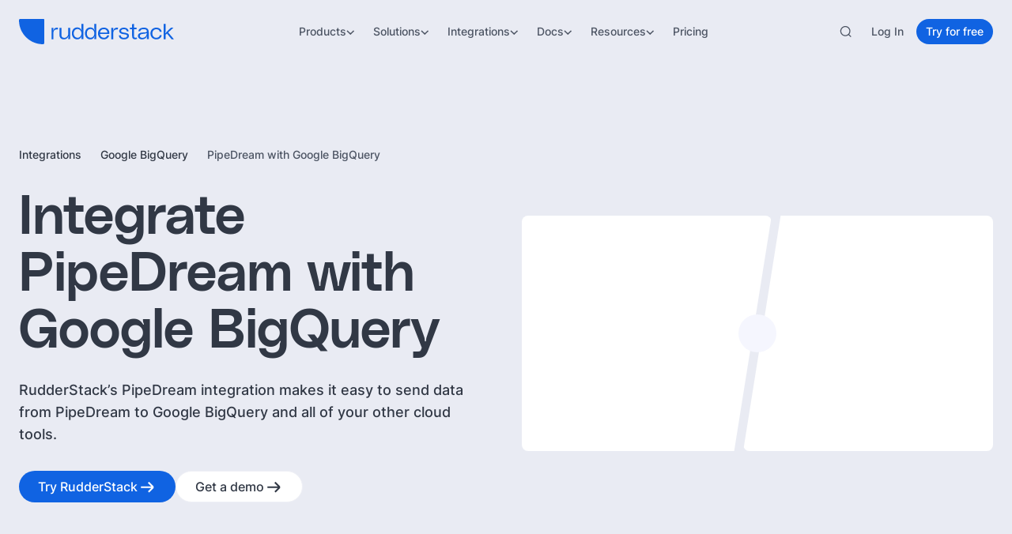

--- FILE ---
content_type: image/svg+xml
request_url: https://cdn.sanity.io/images/97bpcflt/production/96640a6ddc992fdca574cad5bfb5bdd94720f323-80x80.svg
body_size: 277
content:
<svg xmlns="http://www.w3.org/2000/svg" fill="none" viewBox="0 0 80 80" height="80" width="80">
<g clip-path="url(#clip0_3373_983)">
<path fill="#35D28B" d="M80 0H0V80H80V0Z"></path>
<path fill="white" d="M59.761 33.9952C59.761 37.7985 59.3556 41.106 58.5483 43.9107C57.7376 46.7155 56.6093 49.0468 55.16 50.9015C53.7105 52.7563 51.9498 54.1343 49.8811 55.039C47.8123 55.9437 45.5166 56.3943 42.9973 56.3943C41.154 56.4085 39.3176 56.1685 37.5401 55.681C35.854 55.2043 34.317 54.277 32.939 52.899L32.725 52.9703L32.8676 58.7485V66.6667H21.668V12.7372L29.4435 12.2378L31.5836 16.0186C33.1261 14.6268 34.917 13.5378 36.8623 12.8085C38.9145 12.0378 41.0906 11.6509 43.2826 11.6671C45.9446 11.6671 48.2988 12.0595 50.3448 12.8442C52.3875 13.6289 54.1126 14.887 55.5166 16.625C56.9206 18.3597 57.9776 20.6553 58.691 23.5088C59.4043 26.3622 59.761 29.8577 59.761 33.9952ZM48.276 33.9238C48.276 31.4497 48.1205 29.407 47.8123 27.789C47.5043 26.171 47.0276 24.8998 46.3856 23.9725C45.7845 23.0765 44.9081 22.4005 43.889 22.0465C42.7265 21.6682 41.5088 21.4873 40.2865 21.5115C38.7956 21.4833 37.3185 21.8008 35.9706 22.4388C34.7093 23.0548 33.675 23.9142 32.8676 25.0068V43.554C33.5323 44.6013 34.4596 45.48 35.6496 46.1935C36.8396 46.9068 38.3118 47.2635 40.0725 47.2635C41.2125 47.279 42.3466 47.0982 43.4253 46.7285C44.424 46.3718 45.28 45.707 45.9933 44.731C46.7066 43.7583 47.2643 42.3997 47.6696 40.665C48.075 38.9302 48.276 36.6832 48.276 33.9238Z" clip-rule="evenodd" fill-rule="evenodd"></path>
</g>
<defs>
<clipPath id="clip0_3373_983">
<rect fill="white" rx="6" height="80" width="80" x="0.000976562"></rect>
</clipPath>
</defs>
</svg>


--- FILE ---
content_type: image/svg+xml
request_url: https://cdn.sanity.io/images/97bpcflt/production/c69dcad00f01ac7526b94660799bed642d0c877a-81x81.svg
body_size: 854
content:
<svg xmlns="http://www.w3.org/2000/svg" fill="none" viewBox="0 0 81 81" height="81" width="81">
<path fill="#AECBFA" d="M19.7076 35.8899V46.4093C21.3657 49.2677 23.7182 51.6615 26.5473 53.369V35.8899H19.7076Z" clip-rule="evenodd" fill-rule="evenodd"></path>
<path fill="#669DF6" d="M32.3469 26.2104V56.3289C33.819 56.5169 35.3029 56.5971 36.7867 56.5689C38.1187 56.6523 39.4545 56.6523 40.7865 56.5689V26.2104H32.3469Z" clip-rule="evenodd" fill-rule="evenodd"></path>
<path fill="#AECBFA" d="M47.3462 40.0098V53.1691C50.1905 51.3549 52.5296 48.8507 54.1458 45.8895V40.0098H47.3462Z" clip-rule="evenodd" fill-rule="evenodd"></path>
<path fill="#4285F4" d="M63.7453 57.8487L58.0656 63.5284C57.906 63.6848 57.7792 63.8715 57.6926 64.0776C57.606 64.2836 57.5614 64.5048 57.5614 64.7283C57.5614 64.9518 57.606 65.1731 57.6926 65.3791C57.7792 65.5852 57.906 65.7719 58.0656 65.9283L72.2249 80.0875C72.5393 80.3978 72.9632 80.5717 73.4048 80.5717C73.8465 80.5717 74.2704 80.3978 74.5848 80.0875L80.3045 74.3678C80.6147 74.0535 80.7886 73.6296 80.7886 73.1879C80.7886 72.7462 80.6147 72.3223 80.3045 72.008L66.1452 57.8487C65.9888 57.6891 65.8021 57.5622 65.596 57.4757C65.39 57.3891 65.1688 57.3445 64.9453 57.3445C64.7218 57.3445 64.5005 57.3891 64.2945 57.4757C64.0884 57.5622 63.9017 57.6891 63.7453 57.8487Z" clip-rule="evenodd" fill-rule="evenodd"></path>
<path fill="#669DF6" d="M36.7867 0.571777C29.667 0.571777 22.7071 2.68303 16.7872 6.63855C10.8674 10.5941 6.2534 16.2162 3.52878 22.794C0.804171 29.3718 0.0912888 36.6098 1.48028 43.5928C2.86928 50.5757 6.29777 56.99 11.3322 62.0244C16.3666 67.0588 22.7809 70.4873 29.7638 71.8763C36.7468 73.2653 43.9848 72.5524 50.5626 69.8278C57.1404 67.1032 62.7625 62.4892 66.7181 56.5694C70.6736 50.6495 72.7848 43.6897 72.7848 36.5699C72.7848 31.8426 71.8537 27.1615 70.0446 22.794C68.2356 18.4265 65.584 14.4581 62.2412 11.1154C58.8985 7.77265 54.9301 5.12105 50.5626 3.31197C46.1951 1.5029 41.5141 0.571777 36.7867 0.571777ZM36.7867 63.3285C31.5057 63.3206 26.3454 61.7479 21.9577 58.8089C17.57 55.87 14.1516 51.6968 12.1343 46.8162C10.117 41.9357 9.59126 36.5667 10.6235 31.3876C11.6557 26.2084 14.1996 21.4513 17.9338 17.717C21.6681 13.9828 26.4252 11.4389 31.6044 10.4067C36.7836 9.37445 42.1525 9.9002 47.033 11.9175C51.9136 13.9348 56.0868 17.3532 59.0258 21.7409C61.9647 26.1286 63.5374 31.2889 63.5453 36.5699C63.5506 40.0854 62.862 43.5673 61.5192 46.8162C60.1763 50.0651 58.2055 53.017 55.7196 55.5028C53.2338 57.9886 50.2819 59.9595 47.033 61.3024C43.7841 62.6452 40.3022 63.3338 36.7867 63.3285Z" clip-rule="evenodd" fill-rule="evenodd"></path>
</svg>


--- FILE ---
content_type: application/javascript; charset=utf-8
request_url: https://www.rudderstack.com/_next/static/chunks/15ce2b9934eaabb0.js?dpl=dpl_4CBqLuJRSha5xNTrj9wcfdGdheWh
body_size: 7718
content:
(globalThis.TURBOPACK||(globalThis.TURBOPACK=[])).push(["object"==typeof document?document.currentScript:void 0,490627,(e,t,n)=>{"use strict";Object.defineProperty(n,"__esModule",{value:!0}),Object.defineProperty(n,"default",{enumerable:!0,get:function(){return s}});let r=e.r(809532),a="u"<typeof window,i=a?()=>{}:r.useLayoutEffect,o=a?()=>{}:r.useEffect;function s(e){let{headManager:t,reduceComponentsToState:n}=e;function s(){if(t&&t.mountedInstances){let e=r.Children.toArray(Array.from(t.mountedInstances).filter(Boolean));t.updateHead(n(e))}}return a&&(t?.mountedInstances?.add(e.children),s()),i(()=>(t?.mountedInstances?.add(e.children),()=>{t?.mountedInstances?.delete(e.children)})),i(()=>(t&&(t._pendingUpdate=s),()=>{t&&(t._pendingUpdate=s)})),o(()=>(t&&t._pendingUpdate&&(t._pendingUpdate(),t._pendingUpdate=null),()=>{t&&t._pendingUpdate&&(t._pendingUpdate(),t._pendingUpdate=null)})),null}},433019,(e,t,n)=>{"use strict";Object.defineProperty(n,"__esModule",{value:!0});var r={default:function(){return m},defaultHead:function(){return d}};for(var a in r)Object.defineProperty(n,a,{enumerable:!0,get:r[a]});let i=e.r(490118),o=e.r(379089),s=e.r(484282),l=o._(e.r(809532)),c=i._(e.r(490627)),u=e.r(497474);function d(){return[(0,s.jsx)("meta",{charSet:"utf-8"},"charset"),(0,s.jsx)("meta",{name:"viewport",content:"width=device-width"},"viewport")]}function f(e,t){return"string"==typeof t||"number"==typeof t?e:t.type===l.default.Fragment?e.concat(l.default.Children.toArray(t.props.children).reduce((e,t)=>"string"==typeof t||"number"==typeof t?e:e.concat(t),[])):e.concat(t)}e.r(162289);let g=["name","httpEquiv","charSet","itemProp"];function p(e){let t,n,r,a;return e.reduce(f,[]).reverse().concat(d().reverse()).filter((t=new Set,n=new Set,r=new Set,a={},e=>{let i=!0,o=!1;if(e.key&&"number"!=typeof e.key&&e.key.indexOf("$")>0){o=!0;let n=e.key.slice(e.key.indexOf("$")+1);t.has(n)?i=!1:t.add(n)}switch(e.type){case"title":case"base":n.has(e.type)?i=!1:n.add(e.type);break;case"meta":for(let t=0,n=g.length;t<n;t++){let n=g[t];if(e.props.hasOwnProperty(n))if("charSet"===n)r.has(n)?i=!1:r.add(n);else{let t=e.props[n],r=a[n]||new Set;("name"!==n||!o)&&r.has(t)?i=!1:(r.add(t),a[n]=r)}}}return i})).reverse().map((e,t)=>{let n=e.key||t;return l.default.cloneElement(e,{key:n})})}let m=function({children:e}){let t=(0,l.useContext)(u.HeadManagerContext);return(0,s.jsx)(c.default,{reduceComponentsToState:p,headManager:t,children:e})};("function"==typeof n.default||"object"==typeof n.default&&null!==n.default)&&void 0===n.default.__esModule&&(Object.defineProperty(n.default,"__esModule",{value:!0}),Object.assign(n.default,n),t.exports=n.default)},247373,(e,t,n)=>{"use strict";function r({widthInt:e,heightInt:t,blurWidth:n,blurHeight:r,blurDataURL:a,objectFit:i}){let o=n?40*n:e,s=r?40*r:t,l=o&&s?`viewBox='0 0 ${o} ${s}'`:"";return`%3Csvg xmlns='http://www.w3.org/2000/svg' ${l}%3E%3Cfilter id='b' color-interpolation-filters='sRGB'%3E%3CfeGaussianBlur stdDeviation='20'/%3E%3CfeColorMatrix values='1 0 0 0 0 0 1 0 0 0 0 0 1 0 0 0 0 0 100 -1' result='s'/%3E%3CfeFlood x='0' y='0' width='100%25' height='100%25'/%3E%3CfeComposite operator='out' in='s'/%3E%3CfeComposite in2='SourceGraphic'/%3E%3CfeGaussianBlur stdDeviation='20'/%3E%3C/filter%3E%3Cimage width='100%25' height='100%25' x='0' y='0' preserveAspectRatio='${l?"none":"contain"===i?"xMidYMid":"cover"===i?"xMidYMid slice":"none"}' style='filter: url(%23b);' href='${a}'/%3E%3C/svg%3E`}Object.defineProperty(n,"__esModule",{value:!0}),Object.defineProperty(n,"getImageBlurSvg",{enumerable:!0,get:function(){return r}})},78905,(e,t,n)=>{"use strict";Object.defineProperty(n,"__esModule",{value:!0});var r={VALID_LOADERS:function(){return i},imageConfigDefault:function(){return o}};for(var a in r)Object.defineProperty(n,a,{enumerable:!0,get:r[a]});let i=["default","imgix","cloudinary","akamai","custom"],o={deviceSizes:[640,750,828,1080,1200,1920,2048,3840],imageSizes:[32,48,64,96,128,256,384],path:"/_next/image",loader:"default",loaderFile:"",domains:[],disableStaticImages:!1,minimumCacheTTL:14400,formats:["image/webp"],maximumRedirects:3,dangerouslyAllowLocalIP:!1,dangerouslyAllowSVG:!1,contentSecurityPolicy:"script-src 'none'; frame-src 'none'; sandbox;",contentDispositionType:"attachment",localPatterns:void 0,remotePatterns:[],qualities:[75],unoptimized:!1}},21150,(e,t,n)=>{"use strict";Object.defineProperty(n,"__esModule",{value:!0}),Object.defineProperty(n,"getImgProps",{enumerable:!0,get:function(){return c}}),e.r(162289);let r=e.r(726325),a=e.r(247373),i=e.r(78905),o=["-moz-initial","fill","none","scale-down",void 0];function s(e){return void 0!==e.default}function l(e){return void 0===e?e:"number"==typeof e?Number.isFinite(e)?e:NaN:"string"==typeof e&&/^[0-9]+$/.test(e)?parseInt(e,10):NaN}function c({src:e,sizes:t,unoptimized:n=!1,priority:c=!1,preload:u=!1,loading:d,className:f,quality:g,width:p,height:m,fill:h=!1,style:b,overrideSrc:_,onLoad:v,onLoadingComplete:y,placeholder:w="empty",blurDataURL:j,fetchPriority:P,decoding:S="async",layout:k,objectFit:C,objectPosition:E,lazyBoundary:I,lazyRoot:x,...O},R){var M;let z,D,N,{imgConf:T,showAltText:A,blurComplete:$,defaultLoader:L}=R,B=T||i.imageConfigDefault;if("allSizes"in B)z=B;else{let e=[...B.deviceSizes,...B.imageSizes].sort((e,t)=>e-t),t=B.deviceSizes.sort((e,t)=>e-t),n=B.qualities?.sort((e,t)=>e-t);z={...B,allSizes:e,deviceSizes:t,qualities:n}}if(void 0===L)throw Object.defineProperty(Error("images.loaderFile detected but the file is missing default export.\nRead more: https://nextjs.org/docs/messages/invalid-images-config"),"__NEXT_ERROR_CODE",{value:"E163",enumerable:!1,configurable:!0});let W=O.loader||L;delete O.loader,delete O.srcSet;let G="__next_img_default"in W;if(G){if("custom"===z.loader)throw Object.defineProperty(Error(`Image with src "${e}" is missing "loader" prop.
Read more: https://nextjs.org/docs/messages/next-image-missing-loader`),"__NEXT_ERROR_CODE",{value:"E252",enumerable:!1,configurable:!0})}else{let e=W;W=t=>{let{config:n,...r}=t;return e(r)}}if(k){"fill"===k&&(h=!0);let e={intrinsic:{maxWidth:"100%",height:"auto"},responsive:{width:"100%",height:"auto"}}[k];e&&(b={...b,...e});let n={responsive:"100vw",fill:"100vw"}[k];n&&!t&&(t=n)}let U="",q=l(p),X=l(m);if((M=e)&&"object"==typeof M&&(s(M)||void 0!==M.src)){let t=s(e)?e.default:e;if(!t.src)throw Object.defineProperty(Error(`An object should only be passed to the image component src parameter if it comes from a static image import. It must include src. Received ${JSON.stringify(t)}`),"__NEXT_ERROR_CODE",{value:"E460",enumerable:!1,configurable:!0});if(!t.height||!t.width)throw Object.defineProperty(Error(`An object should only be passed to the image component src parameter if it comes from a static image import. It must include height and width. Received ${JSON.stringify(t)}`),"__NEXT_ERROR_CODE",{value:"E48",enumerable:!1,configurable:!0});if(D=t.blurWidth,N=t.blurHeight,j=j||t.blurDataURL,U=t.src,!h)if(q||X){if(q&&!X){let e=q/t.width;X=Math.round(t.height*e)}else if(!q&&X){let e=X/t.height;q=Math.round(t.width*e)}}else q=t.width,X=t.height}let F=!c&&!u&&("lazy"===d||void 0===d);(!(e="string"==typeof e?e:U)||e.startsWith("data:")||e.startsWith("blob:"))&&(n=!0,F=!1),z.unoptimized&&(n=!0),G&&!z.dangerouslyAllowSVG&&e.split("?",1)[0].endsWith(".svg")&&(n=!0);let H=l(g),K=Object.assign(h?{position:"absolute",height:"100%",width:"100%",left:0,top:0,right:0,bottom:0,objectFit:C,objectPosition:E}:{},A?{}:{color:"transparent"},b),V=$||"empty"===w?null:"blur"===w?`url("data:image/svg+xml;charset=utf-8,${(0,a.getImageBlurSvg)({widthInt:q,heightInt:X,blurWidth:D,blurHeight:N,blurDataURL:j||"",objectFit:K.objectFit})}")`:`url("${w}")`,Y=o.includes(K.objectFit)?"fill"===K.objectFit?"100% 100%":"cover":K.objectFit,J=V?{backgroundSize:Y,backgroundPosition:K.objectPosition||"50% 50%",backgroundRepeat:"no-repeat",backgroundImage:V}:{},Q=function({config:e,src:t,unoptimized:n,width:a,quality:i,sizes:o,loader:s}){if(n){let e=(0,r.getDeploymentId)();if(t.startsWith("/")&&!t.startsWith("//")&&e){let n=t.includes("?")?"&":"?";t=`${t}${n}dpl=${e}`}return{src:t,srcSet:void 0,sizes:void 0}}let{widths:l,kind:c}=function({deviceSizes:e,allSizes:t},n,r){if(r){let n=/(^|\s)(1?\d?\d)vw/g,a=[];for(let e;e=n.exec(r);)a.push(parseInt(e[2]));if(a.length){let n=.01*Math.min(...a);return{widths:t.filter(t=>t>=e[0]*n),kind:"w"}}return{widths:t,kind:"w"}}return"number"!=typeof n?{widths:e,kind:"w"}:{widths:[...new Set([n,2*n].map(e=>t.find(t=>t>=e)||t[t.length-1]))],kind:"x"}}(e,a,o),u=l.length-1;return{sizes:o||"w"!==c?o:"100vw",srcSet:l.map((n,r)=>`${s({config:e,src:t,quality:i,width:n})} ${"w"===c?n:r+1}${c}`).join(", "),src:s({config:e,src:t,quality:i,width:l[u]})}}({config:z,src:e,unoptimized:n,width:q,quality:H,sizes:t,loader:W}),Z=F?"lazy":d;return{props:{...O,loading:Z,fetchPriority:P,width:q,height:X,decoding:S,className:f,style:{...K,...J},sizes:Q.sizes,srcSet:Q.srcSet,src:_||Q.src},meta:{unoptimized:n,preload:u||c,placeholder:w,fill:h}}}},284729,(e,t,n)=>{"use strict";Object.defineProperty(n,"__esModule",{value:!0}),Object.defineProperty(n,"ImageConfigContext",{enumerable:!0,get:function(){return i}});let r=e.r(490118)._(e.r(809532)),a=e.r(78905),i=r.default.createContext(a.imageConfigDefault)},145063,(e,t,n)=>{"use strict";Object.defineProperty(n,"__esModule",{value:!0}),Object.defineProperty(n,"RouterContext",{enumerable:!0,get:function(){return r}});let r=e.r(490118)._(e.r(809532)).default.createContext(null)},475820,(e,t,n)=>{"use strict";function r(e,t){let n=e||75;return t?.qualities?.length?t.qualities.reduce((e,t)=>Math.abs(t-n)<Math.abs(e-n)?t:e,0):n}Object.defineProperty(n,"__esModule",{value:!0}),Object.defineProperty(n,"findClosestQuality",{enumerable:!0,get:function(){return r}})},317353,(e,t,n)=>{"use strict";Object.defineProperty(n,"__esModule",{value:!0}),Object.defineProperty(n,"default",{enumerable:!0,get:function(){return o}});let r=e.r(475820),a=e.r(726325);function i({config:e,src:t,width:n,quality:i}){if(t.startsWith("/")&&t.includes("?")&&e.localPatterns?.length===1&&"**"===e.localPatterns[0].pathname&&""===e.localPatterns[0].search)throw Object.defineProperty(Error(`Image with src "${t}" is using a query string which is not configured in images.localPatterns.
Read more: https://nextjs.org/docs/messages/next-image-unconfigured-localpatterns`),"__NEXT_ERROR_CODE",{value:"E871",enumerable:!1,configurable:!0});let o=(0,r.findClosestQuality)(i,e),s=(0,a.getDeploymentId)();return`${e.path}?url=${encodeURIComponent(t)}&w=${n}&q=${o}${t.startsWith("/")&&s?`&dpl=${s}`:""}`}i.__next_img_default=!0;let o=i},36936,(e,t,n)=>{"use strict";Object.defineProperty(n,"__esModule",{value:!0}),Object.defineProperty(n,"Image",{enumerable:!0,get:function(){return y}});let r=e.r(490118),a=e.r(379089),i=e.r(484282),o=a._(e.r(809532)),s=r._(e.r(854767)),l=r._(e.r(433019)),c=e.r(21150),u=e.r(78905),d=e.r(284729);e.r(162289);let f=e.r(145063),g=r._(e.r(317353)),p=e.r(684833),m={deviceSizes:[640,750,828,1080,1200,1920,2048,3840],imageSizes:[32,48,64,96,128,256,384],qualities:[75,90,100],path:"/_next/image/",loader:"default",dangerouslyAllowSVG:!1,unoptimized:!1};function h(e,t,n,r,a,i,o){let s=e?.src;e&&e["data-loaded-src"]!==s&&(e["data-loaded-src"]=s,("decode"in e?e.decode():Promise.resolve()).catch(()=>{}).then(()=>{if(e.parentElement&&e.isConnected){if("empty"!==t&&a(!0),n?.current){let t=new Event("load");Object.defineProperty(t,"target",{writable:!1,value:e});let r=!1,a=!1;n.current({...t,nativeEvent:t,currentTarget:e,target:e,isDefaultPrevented:()=>r,isPropagationStopped:()=>a,persist:()=>{},preventDefault:()=>{r=!0,t.preventDefault()},stopPropagation:()=>{a=!0,t.stopPropagation()}})}r?.current&&r.current(e)}}))}function b(e){return o.use?{fetchPriority:e}:{fetchpriority:e}}"u"<typeof window&&(globalThis.__NEXT_IMAGE_IMPORTED=!0);let _=(0,o.forwardRef)(({src:e,srcSet:t,sizes:n,height:r,width:a,decoding:s,className:l,style:c,fetchPriority:u,placeholder:d,loading:f,unoptimized:g,fill:m,onLoadRef:_,onLoadingCompleteRef:v,setBlurComplete:y,setShowAltText:w,sizesInput:j,onLoad:P,onError:S,...k},C)=>{let E=(0,o.useCallback)(e=>{e&&(S&&(e.src=e.src),e.complete&&h(e,d,_,v,y,g,j))},[e,d,_,v,y,S,g,j]),I=(0,p.useMergedRef)(C,E);return(0,i.jsx)("img",{...k,...b(u),loading:f,width:a,height:r,decoding:s,"data-nimg":m?"fill":"1",className:l,style:c,sizes:n,srcSet:t,src:e,ref:I,onLoad:e=>{h(e.currentTarget,d,_,v,y,g,j)},onError:e=>{w(!0),"empty"!==d&&y(!0),S&&S(e)}})});function v({isAppRouter:e,imgAttributes:t}){let n={as:"image",imageSrcSet:t.srcSet,imageSizes:t.sizes,crossOrigin:t.crossOrigin,referrerPolicy:t.referrerPolicy,...b(t.fetchPriority)};return e&&s.default.preload?(s.default.preload(t.src,n),null):(0,i.jsx)(l.default,{children:(0,i.jsx)("link",{rel:"preload",href:t.srcSet?void 0:t.src,...n},"__nimg-"+t.src+t.srcSet+t.sizes)})}let y=(0,o.forwardRef)((e,t)=>{let n=(0,o.useContext)(f.RouterContext),r=(0,o.useContext)(d.ImageConfigContext),a=(0,o.useMemo)(()=>{let e=m||r||u.imageConfigDefault,t=[...e.deviceSizes,...e.imageSizes].sort((e,t)=>e-t),n=e.deviceSizes.sort((e,t)=>e-t),a=e.qualities?.sort((e,t)=>e-t);return{...e,allSizes:t,deviceSizes:n,qualities:a,localPatterns:"u"<typeof window?r?.localPatterns:e.localPatterns}},[r]),{onLoad:s,onLoadingComplete:l}=e,p=(0,o.useRef)(s);(0,o.useEffect)(()=>{p.current=s},[s]);let h=(0,o.useRef)(l);(0,o.useEffect)(()=>{h.current=l},[l]);let[b,y]=(0,o.useState)(!1),[w,j]=(0,o.useState)(!1),{props:P,meta:S}=(0,c.getImgProps)(e,{defaultLoader:g.default,imgConf:a,blurComplete:b,showAltText:w});return(0,i.jsxs)(i.Fragment,{children:[(0,i.jsx)(_,{...P,unoptimized:S.unoptimized,placeholder:S.placeholder,fill:S.fill,onLoadRef:p,onLoadingCompleteRef:h,setBlurComplete:y,setShowAltText:j,sizesInput:e.sizes,ref:t}),S.preload?(0,i.jsx)(v,{isAppRouter:!n,imgAttributes:P}):null]})});("function"==typeof n.default||"object"==typeof n.default&&null!==n.default)&&void 0===n.default.__esModule&&(Object.defineProperty(n.default,"__esModule",{value:!0}),Object.assign(n.default,n),t.exports=n.default)},889838,(e,t,n)=>{"use strict";Object.defineProperty(n,"__esModule",{value:!0});var r={default:function(){return u},getImageProps:function(){return c}};for(var a in r)Object.defineProperty(n,a,{enumerable:!0,get:r[a]});let i=e.r(490118),o=e.r(21150),s=e.r(36936),l=i._(e.r(317353));function c(e){let{props:t}=(0,o.getImgProps)(e,{defaultLoader:l.default,imgConf:{deviceSizes:[640,750,828,1080,1200,1920,2048,3840],imageSizes:[32,48,64,96,128,256,384],qualities:[75,90,100],path:"/_next/image/",loader:"default",dangerouslyAllowSVG:!1,unoptimized:!1}});for(let[e,n]of Object.entries(t))void 0===n&&delete t[e];return{props:t}}let u=s.Image},560626,(e,t,n)=>{t.exports=e.r(889838)},283702,e=>{"use strict";var t=e.i(247984);function n(e){if(null==e)return null;let n=(0,t.stegaClean)(e);if("string"==typeof n)return n;if("object"==typeof n&&null!==n){if("slug"===n._type&&"string"==typeof n.current)return n.current;if("string"==typeof n.value)return n.value;if("string"==typeof n.current)return n.current;if("string"==typeof n.id)return n.id}return null}e.s(["cleanStegaString",()=>n])},261116,e=>{"use strict";var t=e.i(809532);let n=e=>(window.addEventListener("resize",e),()=>window.removeEventListener("resize",e)),r=null,a=()=>{let e=window.matchMedia("(min-width: 900px)").matches,t=window.matchMedia("(min-width: 1199px)").matches;return r&&r.isTablet===e&&r.isDesktop===t?r:r={isTablet:e,isDesktop:t}},i={isTablet:!1,isDesktop:!1};function o(){let{isTablet:e,isDesktop:r}=(0,t.useSyncExternalStore)(n,a,()=>i);return{isTablet:e,isDesktop:r}}e.s(["default",()=>o])},685059,e=>{e.v({overline:"overline-module__84qbxa__overline"})},814160,e=>{"use strict";var t=e.i(484282),n=e.i(207670),r=e.i(685059);e.s(["Overline",0,({children:e,size:a,weight:i="semibold",color:o="primary-900",className:s,dangerouslySetInnerHTML:l,as:c="div"})=>(0,t.jsx)(c,{"data-size":a,"data-weight":i,"data-color":o,dangerouslySetInnerHTML:l,className:(0,n.default)("mt-0 mb-0 uppercase",r.default.overline,s),children:e})])},884858,e=>{e.v({button:"search-fallback-module__9Mpkmq__button",container:"search-fallback-module__9Mpkmq__container",icon:"search-fallback-module__9Mpkmq__icon",pulse:"search-fallback-module__9Mpkmq__pulse",text:"search-fallback-module__9Mpkmq__text"})},600332,e=>{"use strict";var t=e.i(484282),n=e.i(884858);function r(){return(0,t.jsxs)("div",{className:n.default.container,children:[(0,t.jsx)("div",{className:n.default.icon}),(0,t.jsx)("div",{className:n.default.text}),(0,t.jsx)("div",{className:n.default.button})]})}e.s(["SearchFallback",()=>r])},225503,e=>{e.v({clearIcon:"search-module__XPysfW__clearIcon",container:"search-module__XPysfW__container",loadingIcon:"search-module__XPysfW__loadingIcon",searchButton:"search-module__XPysfW__searchButton",searchIcon:"search-module__XPysfW__searchIcon",searchInput:"search-module__XPysfW__searchInput",spin:"search-module__XPysfW__spin"})},867573,e=>{"use strict";var t=e.i(484282),n=e.i(809532),r=e.i(207670),a=e.i(270096),i=e.i(965230),o=e.i(600332),s=e.i(225503);let l={sm:16,md:20,lg:24},c={sm:12,md:14,lg:16};function u({placeholder:e,className:o,onSearch:u,initialValue:d,isLoading:f,size:g="md",onClick:p,readonly:m=!1,autoFocus:h=!1}){let[b,_]=(0,n.useState)(d??""),v=function(e,t,r=500){let a=(0,n.useRef)(null);return(0,n.useCallback)((...t)=>{a.current&&clearTimeout(a.current),a.current=setTimeout(()=>{e(...t)},r)},[r,...t])}(e=>u(e.target.value),[u],500),y=(0,n.useCallback)(()=>u(b),[u,b]),w=(0,n.useCallback)(e=>{_(e.target.value),v(e)},[v]);return(0,t.jsxs)("div",{className:(0,r.default)(s.default.container,o),"data-disabled":f,"data-size":g,children:[(0,t.jsx)(i.Icon,{icon:"SearchIcon",variant:"plain",width:l[g],height:l[g],color:"primary-850",className:s.default.searchIcon,onClick:()=>{p?.(),y()},"data-disabled":f,"data-size":g}),(0,t.jsx)("input",{value:b,readOnly:m,onChange:w,type:"text",placeholder:e,className:s.default.searchInput,onKeyDown:e=>{e.target.disabled||"Enter"===e.key&&(e.preventDefault(),y())},onClick:p,disabled:f,"data-disabled":f,"data-size":g,autoFocus:h}),b&&!f?(0,t.jsx)(i.Icon,{icon:"CloseIcon",variant:"plain",width:c[g],height:c[g],className:s.default.clearIcon,onClick:()=>{_(""),u("")},title:"Clear search","aria-label":"Clear search","data-size":g}):null,f?(0,t.jsx)(i.Icon,{icon:"LoadingIcon",variant:"plain",width:c[g],height:c[g],title:"Loading...","aria-label":"Loading",className:s.default.loadingIcon,"data-size":g}):(0,t.jsx)(a.Button,{label:"Search",variant:"primary",fullWidth:!0,size:"md",showArrow:!1,className:s.default.searchButton,onClick:y})]})}function d(e){return(0,t.jsx)(n.Suspense,{fallback:(0,t.jsx)(o.SearchFallback,{}),children:(0,t.jsx)(u,{...e})})}e.s(["Search",()=>d],867573)},842762,e=>{"use strict";let t={website:"prod_rudderstack_next",blog:"prod_rudderstack_gatsby_blog",documentation:"prod_hugo_docs",integration:"prod_gatsby_integration"},n=new Map([["website",t.website],["blog",t.blog],["documentation",t.documentation],["integration",t.integration]]),r=new Map([["blog","Blog Post"],["event","Event"],["webinar","Webinar"],["case_studies","Customer"],["content","Guide"],["knowledge_base","Knowledge Base"],["learning_center","Learning Center"],["page","Page"]]),a=new Map([["blog","BlogIcon"],["documentation","DocumentationIcon"],["integrations","ConnectIcon"],["popularPages","EventsIcon"],["website","BookIcon"]]),i=new Map([["blog","BlogIcon"],["event","EventsIcon"],["webinar","EventsIcon"],["case_studies","BookIcon"],["content","EventStreamIcon"],["knowledge_base","KnowledgeBaseIcon"],["learning_center","KnowledgeBaseIcon"],["page","DocumentationIcon"]]);e.s(["ALGOLIA_INDEXES",0,t,"ALGOLIA_INDEXES_MAP",0,n,"DOCUMENT_TYPE_DESCRIPTION",0,r,"DOCUMENT_TYPE_ICONS",0,i,"SEARCH_GROUP_ICONS",0,a,"SUGGESTED_SEARCH_LINKS",0,{documentation:{heading:"Docs",content:[{title:"Get Started",link:"/docs/get-started/"},{title:"RudderStack Cloud",link:"/docs/rudderstack-cloud/"},{title:"Event Streams",link:"/docs/stream-sources/"}]},popularPages:{heading:"Popular Pages",content:[{title:"Learning Center",link:"/learn/"},{title:"Event Transformations",link:"/product/transformations/"},{title:"Migration Guides",link:"/docs/user-guides/migration-guides/"}]},blog:{heading:"Blog",content:[{title:"Data Infrastructure",link:"/blog/data-infrastructure"},{title:"Data Integration",link:"/blog/data-integration"},{title:"Integrity Resolution",link:"/blog/identity-resolution"},{title:"Data Enablement",link:"/blog/data-enablement"},{title:"Data Governance",link:"/blog/data-governance"},{title:"RudderStack Updates",link:"/blog/rudderstack-updates"}]},integrations:{heading:"Integrations",content:[{title:"Analytics",link:"/integration/analytics"},{title:"CRM",link:"/integration/crm"},{title:"Data Warehouse",link:"/integration/data-warehouse"}]},website:{heading:"Website",content:[]}}])},657223,e=>{e.v(t=>Promise.all(["static/chunks/8f1b9e59f7eeae66.js","static/chunks/65ea0a27f8c25bc3.js","static/chunks/730e0927fb726791.js"].map(t=>e.l(t))).then(()=>t(765237)))},479934,e=>{e.v(t=>Promise.all(["static/chunks/b03c76127d85eb46.js","static/chunks/29cc732cc4218f34.js","static/chunks/998895ae5b08b21f.css"].map(t=>e.l(t))).then(()=>t(278601)))},947901,e=>{e.v(t=>Promise.all(["static/chunks/766978382e463143.js","static/chunks/29cc732cc4218f34.js","static/chunks/4a4f0a442c700d10.css"].map(t=>e.l(t))).then(()=>t(998955)))},625594,e=>{e.v(t=>Promise.all(["static/chunks/107c149a934a563b.js","static/chunks/730e0927fb726791.js","static/chunks/9a50c82f20af897d.css"].map(t=>e.l(t))).then(()=>t(899135)))},340909,e=>{e.v(t=>Promise.all(["static/chunks/9872d3c1db9a6256.js"].map(t=>e.l(t))).then(()=>t(119911)))},341783,e=>{e.v(e=>Promise.resolve().then(()=>e(842762)))}]);

--- FILE ---
content_type: application/javascript; charset=utf-8
request_url: https://www.rudderstack.com/_next/static/chunks/1eb8ff72b615d276.js?dpl=dpl_4CBqLuJRSha5xNTrj9wcfdGdheWh
body_size: 18912
content:
(globalThis.TURBOPACK||(globalThis.TURBOPACK=[])).push(["object"==typeof document?document.currentScript:void 0,490627,(e,t,r)=>{"use strict";Object.defineProperty(r,"__esModule",{value:!0}),Object.defineProperty(r,"default",{enumerable:!0,get:function(){return o}});let i=e.r(809532),a="u"<typeof window,n=a?()=>{}:i.useLayoutEffect,l=a?()=>{}:i.useEffect;function o(e){let{headManager:t,reduceComponentsToState:r}=e;function o(){if(t&&t.mountedInstances){let e=i.Children.toArray(Array.from(t.mountedInstances).filter(Boolean));t.updateHead(r(e))}}return a&&(t?.mountedInstances?.add(e.children),o()),n(()=>(t?.mountedInstances?.add(e.children),()=>{t?.mountedInstances?.delete(e.children)})),n(()=>(t&&(t._pendingUpdate=o),()=>{t&&(t._pendingUpdate=o)})),l(()=>(t&&t._pendingUpdate&&(t._pendingUpdate(),t._pendingUpdate=null),()=>{t&&t._pendingUpdate&&(t._pendingUpdate(),t._pendingUpdate=null)})),null}},433019,(e,t,r)=>{"use strict";Object.defineProperty(r,"__esModule",{value:!0});var i={default:function(){return h},defaultHead:function(){return c}};for(var a in i)Object.defineProperty(r,a,{enumerable:!0,get:i[a]});let n=e.r(490118),l=e.r(379089),o=e.r(484282),s=l._(e.r(809532)),d=n._(e.r(490627)),u=e.r(497474);function c(){return[(0,o.jsx)("meta",{charSet:"utf-8"},"charset"),(0,o.jsx)("meta",{name:"viewport",content:"width=device-width"},"viewport")]}function m(e,t){return"string"==typeof t||"number"==typeof t?e:t.type===s.default.Fragment?e.concat(s.default.Children.toArray(t.props.children).reduce((e,t)=>"string"==typeof t||"number"==typeof t?e:e.concat(t),[])):e.concat(t)}e.r(162289);let f=["name","httpEquiv","charSet","itemProp"];function p(e){let t,r,i,a;return e.reduce(m,[]).reverse().concat(c().reverse()).filter((t=new Set,r=new Set,i=new Set,a={},e=>{let n=!0,l=!1;if(e.key&&"number"!=typeof e.key&&e.key.indexOf("$")>0){l=!0;let r=e.key.slice(e.key.indexOf("$")+1);t.has(r)?n=!1:t.add(r)}switch(e.type){case"title":case"base":r.has(e.type)?n=!1:r.add(e.type);break;case"meta":for(let t=0,r=f.length;t<r;t++){let r=f[t];if(e.props.hasOwnProperty(r))if("charSet"===r)i.has(r)?n=!1:i.add(r);else{let t=e.props[r],i=a[r]||new Set;("name"!==r||!l)&&i.has(t)?n=!1:(i.add(t),a[r]=i)}}}return n})).reverse().map((e,t)=>{let r=e.key||t;return s.default.cloneElement(e,{key:r})})}let h=function({children:e}){let t=(0,s.useContext)(u.HeadManagerContext);return(0,o.jsx)(d.default,{reduceComponentsToState:p,headManager:t,children:e})};("function"==typeof r.default||"object"==typeof r.default&&null!==r.default)&&void 0===r.default.__esModule&&(Object.defineProperty(r.default,"__esModule",{value:!0}),Object.assign(r.default,r),t.exports=r.default)},247373,(e,t,r)=>{"use strict";function i({widthInt:e,heightInt:t,blurWidth:r,blurHeight:i,blurDataURL:a,objectFit:n}){let l=r?40*r:e,o=i?40*i:t,s=l&&o?`viewBox='0 0 ${l} ${o}'`:"";return`%3Csvg xmlns='http://www.w3.org/2000/svg' ${s}%3E%3Cfilter id='b' color-interpolation-filters='sRGB'%3E%3CfeGaussianBlur stdDeviation='20'/%3E%3CfeColorMatrix values='1 0 0 0 0 0 1 0 0 0 0 0 1 0 0 0 0 0 100 -1' result='s'/%3E%3CfeFlood x='0' y='0' width='100%25' height='100%25'/%3E%3CfeComposite operator='out' in='s'/%3E%3CfeComposite in2='SourceGraphic'/%3E%3CfeGaussianBlur stdDeviation='20'/%3E%3C/filter%3E%3Cimage width='100%25' height='100%25' x='0' y='0' preserveAspectRatio='${s?"none":"contain"===n?"xMidYMid":"cover"===n?"xMidYMid slice":"none"}' style='filter: url(%23b);' href='${a}'/%3E%3C/svg%3E`}Object.defineProperty(r,"__esModule",{value:!0}),Object.defineProperty(r,"getImageBlurSvg",{enumerable:!0,get:function(){return i}})},78905,(e,t,r)=>{"use strict";Object.defineProperty(r,"__esModule",{value:!0});var i={VALID_LOADERS:function(){return n},imageConfigDefault:function(){return l}};for(var a in i)Object.defineProperty(r,a,{enumerable:!0,get:i[a]});let n=["default","imgix","cloudinary","akamai","custom"],l={deviceSizes:[640,750,828,1080,1200,1920,2048,3840],imageSizes:[32,48,64,96,128,256,384],path:"/_next/image",loader:"default",loaderFile:"",domains:[],disableStaticImages:!1,minimumCacheTTL:14400,formats:["image/webp"],maximumRedirects:3,dangerouslyAllowLocalIP:!1,dangerouslyAllowSVG:!1,contentSecurityPolicy:"script-src 'none'; frame-src 'none'; sandbox;",contentDispositionType:"attachment",localPatterns:void 0,remotePatterns:[],qualities:[75],unoptimized:!1}},21150,(e,t,r)=>{"use strict";Object.defineProperty(r,"__esModule",{value:!0}),Object.defineProperty(r,"getImgProps",{enumerable:!0,get:function(){return d}}),e.r(162289);let i=e.r(726325),a=e.r(247373),n=e.r(78905),l=["-moz-initial","fill","none","scale-down",void 0];function o(e){return void 0!==e.default}function s(e){return void 0===e?e:"number"==typeof e?Number.isFinite(e)?e:NaN:"string"==typeof e&&/^[0-9]+$/.test(e)?parseInt(e,10):NaN}function d({src:e,sizes:t,unoptimized:r=!1,priority:d=!1,preload:u=!1,loading:c,className:m,quality:f,width:p,height:h,fill:_=!1,style:g,overrideSrc:b,onLoad:v,onLoadingComplete:y,placeholder:x="empty",blurDataURL:w,fetchPriority:k,decoding:j="async",layout:C,objectFit:I,objectPosition:q,lazyBoundary:S,lazyRoot:E,...P},T){var N;let z,F,O,{imgConf:$,showAltText:L,blurComplete:M,defaultLoader:R}=T,D=$||n.imageConfigDefault;if("allSizes"in D)z=D;else{let e=[...D.deviceSizes,...D.imageSizes].sort((e,t)=>e-t),t=D.deviceSizes.sort((e,t)=>e-t),r=D.qualities?.sort((e,t)=>e-t);z={...D,allSizes:e,deviceSizes:t,qualities:r}}if(void 0===R)throw Object.defineProperty(Error("images.loaderFile detected but the file is missing default export.\nRead more: https://nextjs.org/docs/messages/invalid-images-config"),"__NEXT_ERROR_CODE",{value:"E163",enumerable:!1,configurable:!0});let G=P.loader||R;delete P.loader,delete P.srcSet;let W="__next_img_default"in G;if(W){if("custom"===z.loader)throw Object.defineProperty(Error(`Image with src "${e}" is missing "loader" prop.
Read more: https://nextjs.org/docs/messages/next-image-missing-loader`),"__NEXT_ERROR_CODE",{value:"E252",enumerable:!1,configurable:!0})}else{let e=G;G=t=>{let{config:r,...i}=t;return e(i)}}if(C){"fill"===C&&(_=!0);let e={intrinsic:{maxWidth:"100%",height:"auto"},responsive:{width:"100%",height:"auto"}}[C];e&&(g={...g,...e});let r={responsive:"100vw",fill:"100vw"}[C];r&&!t&&(t=r)}let B="",A=s(p),U=s(h);if((N=e)&&"object"==typeof N&&(o(N)||void 0!==N.src)){let t=o(e)?e.default:e;if(!t.src)throw Object.defineProperty(Error(`An object should only be passed to the image component src parameter if it comes from a static image import. It must include src. Received ${JSON.stringify(t)}`),"__NEXT_ERROR_CODE",{value:"E460",enumerable:!1,configurable:!0});if(!t.height||!t.width)throw Object.defineProperty(Error(`An object should only be passed to the image component src parameter if it comes from a static image import. It must include height and width. Received ${JSON.stringify(t)}`),"__NEXT_ERROR_CODE",{value:"E48",enumerable:!1,configurable:!0});if(F=t.blurWidth,O=t.blurHeight,w=w||t.blurDataURL,B=t.src,!_)if(A||U){if(A&&!U){let e=A/t.width;U=Math.round(t.height*e)}else if(!A&&U){let e=U/t.height;A=Math.round(t.width*e)}}else A=t.width,U=t.height}let H=!d&&!u&&("lazy"===c||void 0===c);(!(e="string"==typeof e?e:B)||e.startsWith("data:")||e.startsWith("blob:"))&&(r=!0,H=!1),z.unoptimized&&(r=!0),W&&!z.dangerouslyAllowSVG&&e.split("?",1)[0].endsWith(".svg")&&(r=!0);let K=s(f),V=Object.assign(_?{position:"absolute",height:"100%",width:"100%",left:0,top:0,right:0,bottom:0,objectFit:I,objectPosition:q}:{},L?{}:{color:"transparent"},g),X=M||"empty"===x?null:"blur"===x?`url("data:image/svg+xml;charset=utf-8,${(0,a.getImageBlurSvg)({widthInt:A,heightInt:U,blurWidth:F,blurHeight:O,blurDataURL:w||"",objectFit:V.objectFit})}")`:`url("${x}")`,Z=l.includes(V.objectFit)?"fill"===V.objectFit?"100% 100%":"cover":V.objectFit,Q=X?{backgroundSize:Z,backgroundPosition:V.objectPosition||"50% 50%",backgroundRepeat:"no-repeat",backgroundImage:X}:{},Y=function({config:e,src:t,unoptimized:r,width:a,quality:n,sizes:l,loader:o}){if(r){let e=(0,i.getDeploymentId)();if(t.startsWith("/")&&!t.startsWith("//")&&e){let r=t.includes("?")?"&":"?";t=`${t}${r}dpl=${e}`}return{src:t,srcSet:void 0,sizes:void 0}}let{widths:s,kind:d}=function({deviceSizes:e,allSizes:t},r,i){if(i){let r=/(^|\s)(1?\d?\d)vw/g,a=[];for(let e;e=r.exec(i);)a.push(parseInt(e[2]));if(a.length){let r=.01*Math.min(...a);return{widths:t.filter(t=>t>=e[0]*r),kind:"w"}}return{widths:t,kind:"w"}}return"number"!=typeof r?{widths:e,kind:"w"}:{widths:[...new Set([r,2*r].map(e=>t.find(t=>t>=e)||t[t.length-1]))],kind:"x"}}(e,a,l),u=s.length-1;return{sizes:l||"w"!==d?l:"100vw",srcSet:s.map((r,i)=>`${o({config:e,src:t,quality:n,width:r})} ${"w"===d?r:i+1}${d}`).join(", "),src:o({config:e,src:t,quality:n,width:s[u]})}}({config:z,src:e,unoptimized:r,width:A,quality:K,sizes:t,loader:G}),J=H?"lazy":c;return{props:{...P,loading:J,fetchPriority:k,width:A,height:U,decoding:j,className:m,style:{...V,...Q},sizes:Y.sizes,srcSet:Y.srcSet,src:b||Y.src},meta:{unoptimized:r,preload:u||d,placeholder:x,fill:_}}}},284729,(e,t,r)=>{"use strict";Object.defineProperty(r,"__esModule",{value:!0}),Object.defineProperty(r,"ImageConfigContext",{enumerable:!0,get:function(){return n}});let i=e.r(490118)._(e.r(809532)),a=e.r(78905),n=i.default.createContext(a.imageConfigDefault)},145063,(e,t,r)=>{"use strict";Object.defineProperty(r,"__esModule",{value:!0}),Object.defineProperty(r,"RouterContext",{enumerable:!0,get:function(){return i}});let i=e.r(490118)._(e.r(809532)).default.createContext(null)},475820,(e,t,r)=>{"use strict";function i(e,t){let r=e||75;return t?.qualities?.length?t.qualities.reduce((e,t)=>Math.abs(t-r)<Math.abs(e-r)?t:e,0):r}Object.defineProperty(r,"__esModule",{value:!0}),Object.defineProperty(r,"findClosestQuality",{enumerable:!0,get:function(){return i}})},317353,(e,t,r)=>{"use strict";Object.defineProperty(r,"__esModule",{value:!0}),Object.defineProperty(r,"default",{enumerable:!0,get:function(){return l}});let i=e.r(475820),a=e.r(726325);function n({config:e,src:t,width:r,quality:n}){if(t.startsWith("/")&&t.includes("?")&&e.localPatterns?.length===1&&"**"===e.localPatterns[0].pathname&&""===e.localPatterns[0].search)throw Object.defineProperty(Error(`Image with src "${t}" is using a query string which is not configured in images.localPatterns.
Read more: https://nextjs.org/docs/messages/next-image-unconfigured-localpatterns`),"__NEXT_ERROR_CODE",{value:"E871",enumerable:!1,configurable:!0});let l=(0,i.findClosestQuality)(n,e),o=(0,a.getDeploymentId)();return`${e.path}?url=${encodeURIComponent(t)}&w=${r}&q=${l}${t.startsWith("/")&&o?`&dpl=${o}`:""}`}n.__next_img_default=!0;let l=n},36936,(e,t,r)=>{"use strict";Object.defineProperty(r,"__esModule",{value:!0}),Object.defineProperty(r,"Image",{enumerable:!0,get:function(){return y}});let i=e.r(490118),a=e.r(379089),n=e.r(484282),l=a._(e.r(809532)),o=i._(e.r(854767)),s=i._(e.r(433019)),d=e.r(21150),u=e.r(78905),c=e.r(284729);e.r(162289);let m=e.r(145063),f=i._(e.r(317353)),p=e.r(684833),h={deviceSizes:[640,750,828,1080,1200,1920,2048,3840],imageSizes:[32,48,64,96,128,256,384],qualities:[75,90,100],path:"/_next/image/",loader:"default",dangerouslyAllowSVG:!1,unoptimized:!1};function _(e,t,r,i,a,n,l){let o=e?.src;e&&e["data-loaded-src"]!==o&&(e["data-loaded-src"]=o,("decode"in e?e.decode():Promise.resolve()).catch(()=>{}).then(()=>{if(e.parentElement&&e.isConnected){if("empty"!==t&&a(!0),r?.current){let t=new Event("load");Object.defineProperty(t,"target",{writable:!1,value:e});let i=!1,a=!1;r.current({...t,nativeEvent:t,currentTarget:e,target:e,isDefaultPrevented:()=>i,isPropagationStopped:()=>a,persist:()=>{},preventDefault:()=>{i=!0,t.preventDefault()},stopPropagation:()=>{a=!0,t.stopPropagation()}})}i?.current&&i.current(e)}}))}function g(e){return l.use?{fetchPriority:e}:{fetchpriority:e}}"u"<typeof window&&(globalThis.__NEXT_IMAGE_IMPORTED=!0);let b=(0,l.forwardRef)(({src:e,srcSet:t,sizes:r,height:i,width:a,decoding:o,className:s,style:d,fetchPriority:u,placeholder:c,loading:m,unoptimized:f,fill:h,onLoadRef:b,onLoadingCompleteRef:v,setBlurComplete:y,setShowAltText:x,sizesInput:w,onLoad:k,onError:j,...C},I)=>{let q=(0,l.useCallback)(e=>{e&&(j&&(e.src=e.src),e.complete&&_(e,c,b,v,y,f,w))},[e,c,b,v,y,j,f,w]),S=(0,p.useMergedRef)(I,q);return(0,n.jsx)("img",{...C,...g(u),loading:m,width:a,height:i,decoding:o,"data-nimg":h?"fill":"1",className:s,style:d,sizes:r,srcSet:t,src:e,ref:S,onLoad:e=>{_(e.currentTarget,c,b,v,y,f,w)},onError:e=>{x(!0),"empty"!==c&&y(!0),j&&j(e)}})});function v({isAppRouter:e,imgAttributes:t}){let r={as:"image",imageSrcSet:t.srcSet,imageSizes:t.sizes,crossOrigin:t.crossOrigin,referrerPolicy:t.referrerPolicy,...g(t.fetchPriority)};return e&&o.default.preload?(o.default.preload(t.src,r),null):(0,n.jsx)(s.default,{children:(0,n.jsx)("link",{rel:"preload",href:t.srcSet?void 0:t.src,...r},"__nimg-"+t.src+t.srcSet+t.sizes)})}let y=(0,l.forwardRef)((e,t)=>{let r=(0,l.useContext)(m.RouterContext),i=(0,l.useContext)(c.ImageConfigContext),a=(0,l.useMemo)(()=>{let e=h||i||u.imageConfigDefault,t=[...e.deviceSizes,...e.imageSizes].sort((e,t)=>e-t),r=e.deviceSizes.sort((e,t)=>e-t),a=e.qualities?.sort((e,t)=>e-t);return{...e,allSizes:t,deviceSizes:r,qualities:a,localPatterns:"u"<typeof window?i?.localPatterns:e.localPatterns}},[i]),{onLoad:o,onLoadingComplete:s}=e,p=(0,l.useRef)(o);(0,l.useEffect)(()=>{p.current=o},[o]);let _=(0,l.useRef)(s);(0,l.useEffect)(()=>{_.current=s},[s]);let[g,y]=(0,l.useState)(!1),[x,w]=(0,l.useState)(!1),{props:k,meta:j}=(0,d.getImgProps)(e,{defaultLoader:f.default,imgConf:a,blurComplete:g,showAltText:x});return(0,n.jsxs)(n.Fragment,{children:[(0,n.jsx)(b,{...k,unoptimized:j.unoptimized,placeholder:j.placeholder,fill:j.fill,onLoadRef:p,onLoadingCompleteRef:_,setBlurComplete:y,setShowAltText:w,sizesInput:e.sizes,ref:t}),j.preload?(0,n.jsx)(v,{isAppRouter:!r,imgAttributes:k}):null]})});("function"==typeof r.default||"object"==typeof r.default&&null!==r.default)&&void 0===r.default.__esModule&&(Object.defineProperty(r.default,"__esModule",{value:!0}),Object.assign(r.default,r),t.exports=r.default)},889838,(e,t,r)=>{"use strict";Object.defineProperty(r,"__esModule",{value:!0});var i={default:function(){return u},getImageProps:function(){return d}};for(var a in i)Object.defineProperty(r,a,{enumerable:!0,get:i[a]});let n=e.r(490118),l=e.r(21150),o=e.r(36936),s=n._(e.r(317353));function d(e){let{props:t}=(0,l.getImgProps)(e,{defaultLoader:s.default,imgConf:{deviceSizes:[640,750,828,1080,1200,1920,2048,3840],imageSizes:[32,48,64,96,128,256,384],qualities:[75,90,100],path:"/_next/image/",loader:"default",dangerouslyAllowSVG:!1,unoptimized:!1}});for(let[e,r]of Object.entries(t))void 0===r&&delete t[e];return{props:t}}let u=o.Image},560626,(e,t,r)=>{t.exports=e.r(889838)},352970,e=>{"use strict";var t=e.i(484282);function r(e){return"span"===e._type&&"text"in e&&"string"==typeof e.text&&(typeof e.marks>"u"||Array.isArray(e.marks)&&e.marks.every(e=>"string"==typeof e))}function i(e){return"string"==typeof e._type&&"@"!==e._type[0]&&(!("markDefs"in e)||!e.markDefs||Array.isArray(e.markDefs)&&e.markDefs.every(e=>"string"==typeof e._key))&&"children"in e&&Array.isArray(e.children)&&e.children.every(e=>"object"==typeof e&&"_type"in e)}function a(e){return i(e)&&"listItem"in e&&"string"==typeof e.listItem&&(typeof e.level>"u"||"number"==typeof e.level)}function n(e){return"@list"===e._type}function l(e){return"@span"===e._type}function o(e){return"@text"===e._type}let s=["strong","em","code","underline","strike-through"];function d(e,t,i){if(!r(e)||!e.marks||!e.marks.length)return[];let a=e.marks.slice(),n={};return a.forEach(e=>{n[e]=1;for(let a=t+1;a<i.length;a++){let t=i[a];if(t&&r(t)&&Array.isArray(t.marks)&&-1!==t.marks.indexOf(e))n[e]++;else break}}),a.sort((e,t)=>(function(e,t,r){let i=e[t],a=e[r];if(i!==a)return a-i;let n=s.indexOf(t),l=s.indexOf(r);return n!==l?n-l:t.localeCompare(r)})(n,e,t))}function u(e,t,r){return{_type:"@list",_key:`${e._key||`${t}`}-parent`,mode:r,level:e.level||1,listItem:e.listItem,children:[e]}}function c(e,t){let i=t.level||1,a=t.listItem||"normal",l="string"==typeof t.listItem;if(n(e)&&(e.level||1)===i&&l&&(e.listItem||"normal")===a)return e;if(!("children"in e))return;let o=e.children[e.children.length-1];return o&&!r(o)?c(o,t):void 0}var m=e.i(809532);let f={textDecoration:"underline"},p=(e,t)=>`[@portabletext/react] Unknown ${e}, specify a component for it in the \`components.${t}\` prop`,h=e=>p(`block type "${e}"`,"types");function _(e){console.warn(e)}let g={display:"none"},b={types:{},block:{normal:({children:e})=>(0,t.jsx)("p",{children:e}),blockquote:({children:e})=>(0,t.jsx)("blockquote",{children:e}),h1:({children:e})=>(0,t.jsx)("h1",{children:e}),h2:({children:e})=>(0,t.jsx)("h2",{children:e}),h3:({children:e})=>(0,t.jsx)("h3",{children:e}),h4:({children:e})=>(0,t.jsx)("h4",{children:e}),h5:({children:e})=>(0,t.jsx)("h5",{children:e}),h6:({children:e})=>(0,t.jsx)("h6",{children:e})},marks:{em:({children:e})=>(0,t.jsx)("em",{children:e}),strong:({children:e})=>(0,t.jsx)("strong",{children:e}),code:({children:e})=>(0,t.jsx)("code",{children:e}),underline:({children:e})=>(0,t.jsx)("span",{style:f,children:e}),"strike-through":({children:e})=>(0,t.jsx)("del",{children:e}),link:({children:e,value:r})=>(0,t.jsx)("a",{href:r?.href,children:e})},list:{number:({children:e})=>(0,t.jsx)("ol",{children:e}),bullet:({children:e})=>(0,t.jsx)("ul",{children:e})},listItem:({children:e})=>(0,t.jsx)("li",{children:e}),hardBreak:()=>(0,t.jsx)("br",{}),unknownType:({value:e,isInline:r})=>{let i=h(e._type);return r?(0,t.jsx)("span",{style:g,children:i}):(0,t.jsx)("div",{style:g,children:i})},unknownMark:({markType:e,children:r})=>(0,t.jsx)("span",{className:`unknown__pt__mark__${e}`,children:r}),unknownList:({children:e})=>(0,t.jsx)("ul",{children:e}),unknownListItem:({children:e})=>(0,t.jsx)("li",{children:e}),unknownBlockStyle:({children:e})=>(0,t.jsx)("p",{children:e})};function v(e,t,r){let i=t[r],a=e[r];return"function"==typeof i||i&&"function"==typeof a?i:i?{...a,...i}:a}function y({value:e,components:r,listNestingMode:i,onMissingComponent:n=_}){let l=n||k,o=function(e,t){let r,i=[];for(let o=0;o<e.length;o++){let s=e[o];if(s){var n,l;if(!a(s)){i.push(s),r=void 0;continue}if(!r){r=u(s,o,t),i.push(r);continue}if(n=s,l=r,(n.level||1)===l.level&&n.listItem===l.listItem){r.children.push(s);continue}if((s.level||1)>r.level){let e=u(s,o,t);if("html"===t){let t=r.children[r.children.length-1],i={...t,children:[...t.children,e]};r.children[r.children.length-1]=i}else r.children.push(e);r=e;continue}if((s.level||1)<r.level){let e=i[i.length-1],a=e&&c(e,s);if(a){(r=a).children.push(s);continue}r=u(s,o,t),i.push(r);continue}if(s.listItem!==r.listItem){let e=i[i.length-1],a=e&&c(e,{level:s.level||1});if(a&&a.listItem===s.listItem){(r=a).children.push(s);continue}r=u(s,o,t),i.push(r);continue}console.warn("Unknown state encountered for block",s),i.push(s)}}return i}(Array.isArray(e)?e:[e],i||"html"),s=(0,m.useMemo)(()=>r?function(e,t){let{block:r,list:i,listItem:a,marks:n,types:l,...o}=t;return{...e,block:v(e,t,"block"),list:v(e,t,"list"),listItem:v(e,t,"listItem"),marks:v(e,t,"marks"),types:v(e,t,"types"),...o}}(b,r):b,[r]),d=(0,m.useMemo)(()=>x(s,l),[s,l]),f=o.map((e,t)=>d({node:e,index:t,isInline:!1,renderNode:d}));return(0,t.jsx)(t.Fragment,{children:f})}let x=(e,r)=>function s(d){var u,c,m,f,_,g,b,v;let y,x,{node:k,index:j,isInline:C}=d,I=k._key||`node-${j}`;return n(k)?function(i,a,n){let l=i.children.map((e,t)=>s({node:e._key?e:{...e,_key:`li-${a}-${t}`},index:t,isInline:!1})),o=e.list,d=("function"==typeof o?o:o[i.listItem])||e.unknownList;if(d===e.unknownList){let e=i.listItem||"bullet";r(p(`list style "${e}"`,"list"),{nodeType:"listStyle",type:e})}return(0,t.jsx)(d,{value:i,index:a,isInline:!1,renderNode:s,children:l},n)}(k,j,I):a(k)?function(i,a,n){let l=w({node:i,index:a,isInline:!1,renderNode:s}),o=e.listItem,d=("function"==typeof o?o:o[i.listItem])||e.unknownListItem;if(d===e.unknownListItem){let e=i.listItem||"bullet";r(p(`list item style "${e}"`,"listItem"),{type:e,nodeType:"listItemStyle"})}let u=l.children;if(i.style&&"normal"!==i.style){let{listItem:e,...t}=i;u=s({node:t,index:a,isInline:!1})}return(0,t.jsx)(d,{value:i,index:a,isInline:!1,renderNode:s,children:u},n)}(k,j,I):l(k)?function(i,a,n){let{markDef:d,markType:u,markKey:c}=i,m=e.marks[u]||e.unknownMark,f=i.children.map((e,t)=>s({node:e,index:t,isInline:!0}));return m===e.unknownMark&&r(p(`mark type "${u}"`,"marks"),{nodeType:"mark",type:u}),(0,t.jsx)(m,{text:function e(t){let r="";return t.children.forEach(t=>{o(t)?r+=t.text:l(t)&&(r+=e(t))}),r}(i),value:d,markType:u,markKey:c,renderNode:s,children:f},n)}(k,0,I):k._type in e.types?(u=k,c=j,m=I,f=C,(y=e.types[u._type])?(0,t.jsx)(y,{value:u,isInline:f,index:c,renderNode:s},m):null):i(k)?function(i,a,n,l){let{_key:o,...d}=w({node:i,index:a,isInline:l,renderNode:s}),u=d.node.style||"normal",c=("function"==typeof e.block?e.block:e.block[u])||e.unknownBlockStyle;return c===e.unknownBlockStyle&&r(p(`block style "${u}"`,"block"),{nodeType:"blockStyle",type:u}),(0,t.jsx)(c,{...d,value:d.node,renderNode:s},n)}(k,j,I,C):o(k)?function(r,i){if(r.text===`
`){let r=e.hardBreak;return r?(0,t.jsx)(r,{},i):`
`}return r.text}(k,I):(_=k,g=j,b=I,v=C,r(h(_._type),{nodeType:"block",type:_._type}),x=e.unknownType,(0,t.jsx)(x,{value:_,isInline:v,index:g,renderNode:s},b))};function w(e){let{node:t,index:i,isInline:a,renderNode:n}=e,l=(function(e){let{children:t}=e,i=e.markDefs??[];if(!t||!t.length)return[];let a=t.map(d),n={_type:"@span",children:[],markType:"<unknown>"},l=[n];for(let e=0;e<t.length;e++){let n=t[e];if(!n)continue;let o=a[e]||[],s=1;if(l.length>1)for(;s<l.length;s++){let e=l[s]?.markKey||"",t=o.indexOf(e);if(-1===t)break;o.splice(t,1)}let d=(l=l.slice(0,s))[l.length-1];if(d){for(let e of o){let t=i?.find(t=>t._key===e),r=t?t._type:e,a={_type:"@span",_key:n._key,children:[],markDef:t,markType:r,markKey:e};d.children.push(a),l.push(a),d=a}if(r(n)){let e=n.text.split(`
`);for(let t=e.length;t-- >1;)e.splice(t,0,`
`);d.children=d.children.concat(e.map(e=>({_type:"@text",text:e})))}else d.children=d.children.concat(n)}}return n.children})(t).map((e,t)=>n({node:e,isInline:!0,index:t,renderNode:n}));return{_key:t._key||`block-${i}`,children:l,index:i,isInline:a,node:t}}function k(){}e.s(["PortableText",()=>y],352970)},294922,e=>{e.v({goldGradient:"gold-gradient-module__nSNe1q__goldGradient"})},481273,e=>{"use strict";var t=e.i(484282),r=e.i(352970),i=e.i(919097),a=e.i(294922);function n({value:e,highlightVariant:n="default",isDarkMode:l,color:o=l?"white":void 0,...s}){return(0,t.jsx)(i.Heading,{...s,color:o,children:(0,t.jsx)(r.PortableText,{value:e,components:{marks:{highlight:({children:e})=>(0,t.jsx)("span",{className:((e,t)=>{if(!t)return"text-redesign-primary-500";switch(e){case"gold-gradient":return a.default.goldGradient;case"event-blue":return"text-event-blue";default:return"text-redesign-primary-500"}})(n,l),children:e})},block:{normal:({children:e})=>(0,t.jsx)("span",{className:"m-0 block whitespace-pre-line",children:e})}}})})}e.s(["HeadlineWithHighlight",()=>n])},404776,e=>{e.v({container:"youtube-video-module__bNHCta__container",iframe:"youtube-video-module__bNHCta__iframe"})},109256,e=>{"use strict";var t=e.i(484282),r=e.i(276658),i=e.i(404776);let a=e=>{if(!e)return null;if(!/[/:?=&]/.test(e))return e;try{let t=new URL(e);if(t.hostname.includes("youtube.com")&&t.searchParams.has("v"))return t.searchParams.get("v");if("youtu.be"===t.hostname)return t.pathname.slice(1);if(t.pathname.startsWith("/embed/"))return t.pathname.split("/")[2]||null;return null}catch{return null}};e.s(["YouTubeVideo",0,({videoId:e,title:n="YouTube video player",className:l,trackSectionHeader:o,clickTrackProps:s})=>{let d=a(e)||e;return d?(0,t.jsx)("div",{className:`${i.default.container} ${l||""}`,onClick:()=>{o&&(0,r.rudderslabTrackOnYoutubeVideoPlayback)(o,e,s)},children:(0,t.jsx)("iframe",{src:`https://www.youtube.com/embed/${d}?rel=0&autoplay=0`,title:n,allow:"accelerometer; autoplay; clipboard-write; encrypted-media; gyroscope; picture-in-picture",allowFullScreen:!0,className:i.default.iframe})}):null},"getYouTubeId",0,a])},100236,(e,t,r)=>{t.exports=e.g&&e.g.Object===Object&&e.g},139088,(e,t,r)=>{var i=e.r(100236),a="object"==typeof self&&self&&self.Object===Object&&self;t.exports=i||a||Function("return this")()},630353,(e,t,r)=>{t.exports=e.r(139088).Symbol},243436,(e,t,r)=>{var i=e.r(630353),a=Object.prototype,n=a.hasOwnProperty,l=a.toString,o=i?i.toStringTag:void 0;t.exports=function(e){var t=n.call(e,o),r=e[o];try{e[o]=void 0;var i=!0}catch(e){}var a=l.call(e);return i&&(t?e[o]=r:delete e[o]),a}},223243,(e,t,r)=>{var i=Object.prototype.toString;t.exports=function(e){return i.call(e)}},377684,(e,t,r)=>{var i=e.r(630353),a=e.r(243436),n=e.r(223243),l=i?i.toStringTag:void 0;t.exports=function(e){return null==e?void 0===e?"[object Undefined]":"[object Null]":l&&l in Object(e)?a(e):n(e)}},877289,(e,t,r)=>{t.exports=function(e){return null!=e&&"object"==typeof e}},361884,(e,t,r)=>{var i=e.r(377684),a=e.r(877289);t.exports=function(e){return"symbol"==typeof e||a(e)&&"[object Symbol]"==i(e)}},989064,e=>{"use strict";var t=e.i(604570);let r=new class{trackExperimentConversion(e,r){e?.conversionEvent?(console.log("🔍 [Experiment Conversion] Tracking event:",{event:e.conversionEvent,flag:e.flagId,variant:e.variant,...r}),t.default.capture(e.conversionEvent,{flag:e.flagId,variant:e.variant,distinctId:t.default.get_distinct_id(),...r})):console.log("🔍 [Experiment Conversion] Missing experiment data:",{experimentData:e})}getDistinctId(){return t.default.get_distinct_id()}trackEvent(e,r){console.log("🔍 [PostHog] Tracking event:",{event:e,...r}),t.default.capture(e,r)}isFeatureEnabled(e,r={}){return t.default.isFeatureEnabled(e,{send_event:r.send_event??!0})??!1}getFeatureFlag(e){return t.default.getFeatureFlag(e)??null}async reloadFeatureFlags(){await t.default.reloadFeatureFlags()}overrideFeatureFlags(e){t.default.featureFlags.override(e)}};function i(e,t){r.trackExperimentConversion(e,t)}function a(){return r.getDistinctId()}function n(e,t){r.trackEvent(e,t)}e.s(["getDistinctId",()=>a,"trackEvent",()=>n,"trackExperimentConversion",()=>i],989064)},994999,e=>{"use strict";var t=e.i(85565),r=e.i(20334),i=e.i(320118),a=e.i(162339);let n=["gmail.com","yahoo.com","outlook.com","hotmail.com","apple.com","protonmail.com","10minutemail.com","me.com","icloud.com","googlemail.com","mail.ru","live.com","aol.com","test.com","yandex.com","yandex.ru","zoho.com","tutanota.com","gmx.com","gmx.net","fastmail.com","mail.com","inbox.com","yahoo.co.uk","yahoo.co.jp","qq.com","msn.com","rediffmail.com"],l={ads_cnv_mkt_app_signup_started:"app_signup",ads_cnv_form_community:"join_community",ads_cnv_form_contact:"contact_us",ads_cnv_form_demo:"request_demo",ads_cnv_form_enterprise:"enterprise_quote",ads_cnv_form_reading_guide:"ebook",ads_cnv_form_webinar_live:"live_webinar",ads_cnv_form_webinar_gated:"gated_webinar",ads_cnv_form_whitepaper:"whitepaper",ads_cnv_form_gatedvideo:"video",ads_cnv_form_blog_sub:"newsletter",partnership:"partnership",outbound:"outbound",sponsorship:"sponsorship",conference:"conference",networking:"networking",workshop:"workshop"},o=["example.com"],s=["edu"],d=/^(([^\s"(),.:;<>@[\\\]]+(\.[^\s"(),.:;<>@[\\\]]+)*)|(".+"))@((\[(?:\d{1,3}\.){3}\d{1,3}])|(([\dA-Za-z\-]+\.)+[A-Za-z]{2,}))$/,u=e=>d.test(String(e).toLowerCase())&&!o.includes(e.split("@")[1]?.toLowerCase()??""),c=async(e,n,o,s,d,u,c)=>{let m=`${l[o]}_${n}`,f={form_id:m,conversion_id:`${m}-${Date.now()}`,conversion_page:document.title,branch:t.default.env.GATSBY_BRANCH,timezone:{name:Intl.DateTimeFormat().resolvedOptions().timeZone},...(0,i.getFirstGCLID)(),...(0,r.getExperimentFromCookie)(),...(0,a.getMutinyPayload)(),...d};window.rudderanalytics&&(window.rudderanalytics.identify(s.email??f.conversion_id,{...s,...f},{integrations:{Salesforce:!0}}),window.rudderanalytics.track("form_submit",{...s,...f,page:document.title,page_URL:window.location.href,label:m,...u},{traits:{...s,form_id:m,conversion_page:document.title}}),window.rudderanalytics.track(o,{...s,...f,page:document.title,page_URL:window.location.href,label:m},{traits:{...s,form_id:m,conversion_page:document.title}}),c&&window.rudderanalytics.reset(!0));let p=await fetch(`https://usebasin.com/f/${e}`,{method:"post",body:JSON.stringify({...s,...f,page_URL:window.location.href}),headers:{"Content-Type":"application/json"}});return await (0,a.sendIdentifyEventToMutiny)(window.rudderanalytics?.getUserId?window.rudderanalytics.getUserId():"",s.email?{email:s.email}:{}),await (0,a.sendFormSubmitEventToMutiny)(m),p};e.s(["isEmailValid",0,u,"isEmailValidForEnterpriseRequests",0,(e,t)=>{if(!u(e))return"Please provide a valid company email address";if(t){let r=t(e);if(r)return r}let r=e.split("@")[1],i=r?.split(".")[1],a=n.includes(r?.toLowerCase()??""),l=s.includes(i?.toLowerCase()??"");return a||l?"Please provide a valid company email address":""},"processFormResponse",0,(e,t,r,i,a,n)=>{if(window.LUX)switch(r){case"ads_cnv_mkt_app_signup_started":window.LUX.addData("appSignup",1);break;case"ads_cnv_form_demo":window.LUX.addData("demoRequest",1)}console.log(a,"qualifiedExperienceID - processFormResponse"),a?(console.log("Registering form with Qualified..."),window?.qualified?.("registerForm",`#${r}`,{email:"email"}),console.log("Form registered with Qualified"),console.log("Saving form data to Qualified..."),window?.qualified?.("saveFormData",{email:n?.email}),console.log("Form data saved to Qualified"),console.log("Emitting form fill event..."),window?.qualified?.("emitFormFill","custom"),console.log("Form fill event emitted"),console.log("Showing Qualified form experience..."),window?.qualified?.("showFormExperience",a),console.log("Qualified form experience shown")):t&&e&&(t.startsWith("http")?window.open(t,"_self"):i.push((t.startsWith("/")?"":"/")+(t||"")))},"processFormSubmission",0,c,"structureFormData",0,e=>{if(!e)return{};let t={};return e?.forEach(e=>{t={...t,[e.name]:"checkbox"===e.field_type?"false":""}}),t}])},542396,e=>{e.v({error:"form-error-module__VHbQia__error",errorIcon:"form-error-module__VHbQia__errorIcon"})},835483,e=>{e.v({container:"form-input-base-module__80yz0G__container",containerError:"form-input-base-module__80yz0G__containerError",input:"form-input-base-module__80yz0G__input",label:"form-input-base-module__80yz0G__label",wrapper:"form-input-base-module__80yz0G__wrapper"})},771428,e=>{e.v({actionButton:"form-input-email-module__W1pzGG__actionButton",group:"form-input-email-module__W1pzGG__group",icon:"form-input-email-module__W1pzGG__icon",iconPath:"form-input-email-module__W1pzGG__iconPath",iconPathEmpty:"form-input-email-module__W1pzGG__iconPathEmpty",iconPathError:"form-input-email-module__W1pzGG__iconPathError",iconPathErrorDarkMode:"form-input-email-module__W1pzGG__iconPathErrorDarkMode",iconPathFilled:"form-input-email-module__W1pzGG__iconPathFilled",inputContainer:"form-input-email-module__W1pzGG__inputContainer",inputExtended:"form-input-email-module__W1pzGG__inputExtended",wrapper:"form-input-email-module__W1pzGG__wrapper"})},164138,952783,303542,e=>{"use strict";var t=e.i(484282),r=e.i(207670),i=e.i(796933),a=e.i(965230),n=e.i(542396);let l=({errorMessage:e,variant:r,id:i,darkMode:l=!1})=>e?(0,t.jsxs)("div",{id:i,className:n.default.error,"data-variant":r,"data-dark-mode":l,role:"alert",children:[(0,t.jsx)(a.Icon,{icon:"ErrorIcon",width:16,height:16,variant:"plain",className:n.default.errorIcon,"aria-hidden":"true"}),e]}):null;e.s(["FormError",0,l],952783);var o=e.i(835483);let s=({field:e,label:r,errors:a,children:n,variant:s="default",containerSize:d,inputType:u,hideLabel:c,darkMode:m=!1})=>{let f=`form-field-${e.name}`,p=a?`${f}-error`:void 0;return(0,t.jsxs)("div",{className:o.default.wrapper,"data-variant":s,"data-container-size":d,"data-hide-label":c,children:[r&&(0,t.jsx)(i.Paragraph,{size:"s",as:"label",htmlFor:f,weight:"medium",color:m?"white":"primary-900",className:o.default.label,"data-radio-label":"radio"===u,children:r}),(0,t.jsx)("div",{className:`${o.default.container} ${a?o.default.containerError:""}`,role:"group","aria-labelledby":r?f:void 0,"aria-describedby":p,"data-input-type":u,"data-dark-mode":m,children:n}),a&&(0,t.jsx)(l,{id:p,errorMessage:a,variant:s,darkMode:m})]})};e.s(["FormInputBase",0,s],303542);var d=e.i(771428);e.s(["FormInputEmail",0,({ref:e,field:i,label:a,errors:n,onBlur:l,onChange:u,disabled:c,actionButton:m,variant:f="default",hideLabel:p,darkMode:h=!1})=>{let _=e=>{u?.(e)};return"minimal"===f?(0,t.jsx)(s,{field:i,label:a,errors:n,containerSize:"inline",darkMode:h,children:(0,t.jsx)("input",{ref:e,type:"email",name:i.name,placeholder:i.placeholder,onBlur:l,onChange:_,required:i.required,disabled:c,"data-qualified-field":i.name,className:o.default.input,"aria-label":a,"aria-required":i.required,"aria-invalid":!!n,"aria-disabled":c})}):(0,t.jsx)(s,{field:i,label:a,errors:n,variant:f,hideLabel:p,containerSize:"inline",darkMode:h,children:(0,t.jsx)("div",{className:`${d.default.wrapper} group`,"data-has-action-button":!!m,children:(0,t.jsxs)("div",{className:d.default.inputContainer,children:[(0,t.jsx)("svg",{width:"24",height:"24",viewBox:"0 0 24 24",fill:"none",xmlns:"http://www.w3.org/2000/svg",className:d.default.icon,"aria-hidden":"true",children:(0,t.jsx)("path",{fillRule:"evenodd",clipRule:"evenodd",d:"M14.92 2.78677C12.967 2.7377 11.033 2.7377 9.07999 2.78677L9.02182 2.78823C7.497 2.82651 6.27002 2.85732 5.2867 3.02857C4.2572 3.20786 3.42048 3.55174 2.71362 4.26129C2.00971 4.96787 1.66764 5.79256 1.49176 6.80537C1.32429 7.76974 1.29878 8.96677 1.26719 10.4496L1.26593 10.5084C1.24469 11.5047 1.24469 12.4952 1.26594 13.4916L1.26719 13.5503C1.29879 15.0332 1.32429 16.2302 1.49176 17.1946C1.66764 18.2074 2.00972 19.0321 2.71362 19.7386C3.42048 20.4482 4.2572 20.7921 5.2867 20.9714C6.27001 21.1426 7.49697 21.1734 9.02177 21.2117L9.07999 21.2132C11.033 21.2622 12.967 21.2622 14.92 21.2132L14.9782 21.2117C16.503 21.1734 17.73 21.1426 18.7133 20.9714C19.7428 20.7921 20.5795 20.4482 21.2864 19.7386C21.9903 19.0321 22.3324 18.2074 22.5082 17.1946C22.6757 16.2302 22.7012 15.0332 22.7328 13.5503L22.7341 13.4916C22.7553 12.4952 22.7553 11.5047 22.7341 10.5084L22.7328 10.4496C22.7012 8.96679 22.6757 7.76976 22.5082 6.80539C22.3324 5.79258 21.9903 4.96789 21.2864 4.26131C20.5795 3.55176 19.7428 3.20788 18.7133 3.02859C17.73 2.85733 16.503 2.82652 14.9782 2.78824L14.92 2.78677ZM7.38182 7.85449C7.02527 7.64368 6.56533 7.76183 6.35452 8.11838C6.14371 8.47494 6.26186 8.93488 6.61841 9.14569L9.56043 10.8851C10.4313 11.4 11.1827 11.7501 12.0001 11.7501C12.8175 11.7501 13.569 11.4 14.4398 10.8851L17.3818 9.14569C17.7384 8.93488 17.8565 8.47494 17.6457 8.11838C17.4349 7.76183 16.975 7.64368 16.6184 7.85449L13.6764 9.59392C12.832 10.0931 12.3831 10.2501 12.0001 10.2501C11.6171 10.2501 11.1682 10.0931 10.3238 9.59392L7.38182 7.85449Z",fill:"currentColor",className:(0,r.default)(d.default.iconPath,{[d.default.iconPathError]:n,[d.default.iconPathEmpty]:c,[d.default.iconPathFilled]:!n&&!c,[d.default.iconPathErrorDarkMode]:n&&h})})}),(0,t.jsx)("input",{ref:e,type:"email",name:i.name,placeholder:i.placeholder,onBlur:l,onChange:_,required:i.required,disabled:c,"data-qualified-field":i.name,className:d.default.inputExtended,"aria-label":a,"aria-required":i.required,"aria-invalid":!!n,"aria-disabled":c}),m&&(0,t.jsx)("div",{className:d.default.actionButton,role:"button",tabIndex:0,children:m})]})})})}],164138)},232956,e=>{e.v({checkIcon:"checkbox-module__v4HZKq__checkIcon",checkbox:"checkbox-module__v4HZKq__checkbox",checkboxInput:"checkbox-module__v4HZKq__checkboxInput",checkboxWrapper:"checkbox-module__v4HZKq__checkboxWrapper",container:"checkbox-module__v4HZKq__container",loadingContainer:"checkbox-module__v4HZKq__loadingContainer",loadingIcon:"checkbox-module__v4HZKq__loadingIcon",spin:"checkbox-module__v4HZKq__spin"})},539827,e=>{"use strict";var t=e.i(484282),r=e.i(207670),i=e.i(965230),a=e.i(796933),n=e.i(232956);e.s(["Checkbox",0,({checked:e,onChange:l,label:o,className:s,disabled:d,"aria-label":u,loading:c,...m})=>(0,t.jsx)("div",{className:(0,r.default)(n.default.container,s),children:(0,t.jsxs)("label",{className:n.default.checkboxWrapper,children:[(0,t.jsx)("input",{type:"checkbox",checked:e,onChange:e=>l(e),className:n.default.checkboxInput,disabled:d||c,...{"aria-label":u||o,role:"checkbox","aria-checked":e},...m}),c?(0,t.jsx)("div",{className:n.default.loadingContainer,children:(0,t.jsx)(i.Icon,{icon:"LoadingIcon",variant:"plain",color:"white",width:12,height:12,className:n.default.loadingIcon})}):(0,t.jsx)("div",{className:n.default.checkbox,"data-disabled":d,children:(0,t.jsx)(i.Icon,{icon:"CheckIcon",variant:"plain",color:"white",width:16,height:12,className:n.default.checkIcon})}),o&&(0,t.jsx)(a.Paragraph,{size:"s",weight:"medium",color:"primary-850",children:o})]})})])},515334,e=>{e.v({checkbox:"form-input-checkbox-module__jG9dKq__checkbox",checkmark:"form-input-checkbox-module__jG9dKq__checkmark",input:"form-input-checkbox-module__jG9dKq__input",link:"form-input-checkbox-module__jG9dKq__link",richLabel:"form-input-checkbox-module__jG9dKq__richLabel",wrapper:"form-input-checkbox-module__jG9dKq__wrapper"})},566271,e=>{e.v({container:"form-input-radio-module__v0ziLq__container",label:"form-input-radio-module__v0ziLq__label",radioGroup:"form-input-radio-module__v0ziLq__radioGroup",radioInput:"form-input-radio-module__v0ziLq__radioInput",radioWrapper:"form-input-radio-module__v0ziLq__radioWrapper"})},693057,e=>{e.v({caretDown:"form-input-select-module__c00f8W__caretDown",wrapper:"form-input-select-module__c00f8W__wrapper"})},96699,e=>{e.v({label:"form-input-select-tabs-module__XpCl3G__label",radio:"form-input-select-tabs-module__XpCl3G__radio",tab:"form-input-select-tabs-module__XpCl3G__tab",tabItem:"form-input-select-tabs-module__XpCl3G__tabItem",tabList:"form-input-select-tabs-module__XpCl3G__tabList",wrapper:"form-input-select-tabs-module__XpCl3G__wrapper"})},686438,e=>{e.v({backdrop:"modal-module__zF4NUq__backdrop",closeButton:"modal-module__zF4NUq__closeButton",modal:"modal-module__zF4NUq__modal",modalFadeIn:"modal-module__zF4NUq__modalFadeIn"})},12447,(e,t,r)=>{t.exports=function(e){var t=typeof e;return null!=e&&("object"==t||"function"==t)}},631926,(e,t,r)=>{var i=e.r(139088);t.exports=function(){return i.Date.now()}},748891,(e,t,r)=>{var i=/\s/;t.exports=function(e){for(var t=e.length;t--&&i.test(e.charAt(t)););return t}},830364,(e,t,r)=>{var i=e.r(748891),a=/^\s+/;t.exports=function(e){return e?e.slice(0,i(e)+1).replace(a,""):e}},773759,(e,t,r)=>{var i=e.r(830364),a=e.r(12447),n=e.r(361884),l=0/0,o=/^[-+]0x[0-9a-f]+$/i,s=/^0b[01]+$/i,d=/^0o[0-7]+$/i,u=parseInt;t.exports=function(e){if("number"==typeof e)return e;if(n(e))return l;if(a(e)){var t="function"==typeof e.valueOf?e.valueOf():e;e=a(t)?t+"":t}if("string"!=typeof e)return 0===e?e:+e;e=i(e);var r=s.test(e);return r||d.test(e)?u(e.slice(2),r?2:8):o.test(e)?l:+e}},374009,(e,t,r)=>{var i=e.r(12447),a=e.r(631926),n=e.r(773759),l=Math.max,o=Math.min;t.exports=function(e,t,r){var s,d,u,c,m,f,p=0,h=!1,_=!1,g=!0;if("function"!=typeof e)throw TypeError("Expected a function");function b(t){var r=s,i=d;return s=d=void 0,p=t,c=e.apply(i,r)}function v(e){var r=e-f,i=e-p;return void 0===f||r>=t||r<0||_&&i>=u}function y(){var e,r,i,n=a();if(v(n))return x(n);m=setTimeout(y,(e=n-f,r=n-p,i=t-e,_?o(i,u-r):i))}function x(e){return(m=void 0,g&&s)?b(e):(s=d=void 0,c)}function w(){var e,r=a(),i=v(r);if(s=arguments,d=this,f=r,i){if(void 0===m)return p=e=f,m=setTimeout(y,t),h?b(e):c;if(_)return clearTimeout(m),m=setTimeout(y,t),b(f)}return void 0===m&&(m=setTimeout(y,t)),c}return t=n(t)||0,i(r)&&(h=!!r.leading,u=(_="maxWait"in r)?l(n(r.maxWait)||0,t):u,g="trailing"in r?!!r.trailing:g),w.cancel=function(){void 0!==m&&clearTimeout(m),p=0,s=f=d=m=void 0},w.flush=function(){return void 0===m?c:x(a())},w}},84793,e=>{e.v({button:"form-module__SmdThq__button",buttonWrapper:"form-module__SmdThq__buttonWrapper",buttonWrapperInline:"form-module__SmdThq__buttonWrapperInline",closeButton:"form-module__SmdThq__closeButton",closeIcon:"form-module__SmdThq__closeIcon",container:"form-module__SmdThq__container",fileInfo:"form-module__SmdThq__fileInfo",form:"form-module__SmdThq__form",formSubtitle:"form-module__SmdThq__formSubtitle",formTitle:"form-module__SmdThq__formTitle",imageWrapper:"form-module__SmdThq__imageWrapper",inlineForm:"form-module__SmdThq__inlineForm",inputGroup:"form-module__SmdThq__inputGroup",inputWrapper:"form-module__SmdThq__inputWrapper",minimizeButton:"form-module__SmdThq__minimizeButton",pending:"form-module__SmdThq__pending",singleInputForm:"form-module__SmdThq__singleInputForm",spin:"form-module__SmdThq__spin",spinner:"form-module__SmdThq__spinner",success:"form-module__SmdThq__success",successContainer:"form-module__SmdThq__successContainer",successIcon:"form-module__SmdThq__successIcon",successMessage:"form-module__SmdThq__successMessage",wrapper:"form-module__SmdThq__wrapper"})},669436,e=>{"use strict";var t=e.i(484282),r=e.i(809532),i=e.i(207670),a=e.i(560626),n=e.i(810830),l=e.i(989064),o=e.i(276658),s=e.i(270096),d=e.i(352970),u=e.i(539827),c=e.i(203718),m=e.i(303542),f=e.i(515334);let p={marks:{strong:({children:e})=>(0,t.jsx)("strong",{className:"font-bold",children:e}),link:({children:e,value:r})=>{let{href:i,label:a}=r;return(0,t.jsx)(c.Link,{href:i,label:a,className:f.default.link,children:e})}}},h=({field:e,label:r,richLabel:i,errors:a,onChange:n,value:l})=>{let o=(0,t.jsxs)(t.Fragment,{children:[(0,t.jsx)(u.Checkbox,{onChange:t=>{t.target.name=e.name,n?.(t)},checked:l,label:i?"":r??"","aria-label":r,className:f.default.checkbox}),i&&(0,t.jsx)("div",{className:f.default.richLabel,children:(0,t.jsx)(d.PortableText,{value:i,components:p})})]});return(0,t.jsx)(m.FormInputBase,{field:e,errors:a,variant:"custom",inputType:"checkbox",children:i?(0,t.jsx)("label",{className:f.default.wrapper,children:o}):(0,t.jsx)("div",{className:f.default.wrapper,children:o})})};var _=e.i(164138),g=e.i(566271);let b=({field:e,label:r,errors:i,onChange:a,options:n,value:l,hideLabel:o,darkMode:s=!1})=>{let d=t=>{t.target.name=e.name,a?.(t)};return(0,t.jsx)(m.FormInputBase,{field:e,label:r,errors:i,variant:"custom",inputType:"radio",hideLabel:o,darkMode:s,children:(0,t.jsx)("div",{className:g.default.radioGroup,role:"radiogroup","data-options":n.length,children:n.map(r=>(0,t.jsx)("div",{className:g.default.container,children:(0,t.jsxs)("label",{className:g.default.radioWrapper,children:[(0,t.jsx)("input",{type:"radio",name:e.name,value:r.value,checked:l===r.value,onChange:d,className:g.default.radioInput,required:e.required}),(0,t.jsx)("span",{className:g.default.label,children:r.label})]})},r.value))})})};var v=e.i(965230),y=e.i(835483);e.i(693057);var x=e.i(952783),w=e.i(96699);function k({field:e,label:i,errors:a,onChange:n,onBlur:l}){let o=(0,r.useRef)([]),s=e.options||[];return(0,t.jsxs)("div",{className:w.default.wrapper,"data-variant":"tabs",children:[(i||e.placeholder)&&(0,t.jsx)("span",{className:w.default.label,children:i||e.placeholder}),(0,t.jsx)("ul",{className:w.default.tabList,role:"radiogroup","aria-label":i||e.placeholder,"aria-describedby":a?`${e.name}-error`:void 0,children:s.map((r,i)=>(0,t.jsx)("li",{role:"presentation",className:w.default.tabItem,children:(0,t.jsxs)("label",{children:[(0,t.jsx)("input",{type:"radio",name:e.name,value:r,required:e.required,ref:e=>{o.current[i]=e},onChange:n,onKeyDown:e=>{("ArrowRight"===e.key||"ArrowDown"===e.key)&&(e.preventDefault(),o.current[(i+1)%s.length]?.focus()),("ArrowLeft"===e.key||"ArrowUp"===e.key)&&(e.preventDefault(),o.current[(i-1+s.length)%s.length]?.focus()),("Enter"===e.key||" "===e.key)&&(e.preventDefault(),e.currentTarget.click()),"Escape"===e.key&&(e.preventDefault(),e.currentTarget.blur())},onBlur:l,"data-active":!1,className:w.default.radio,"aria-label":r,"aria-invalid":!!a,"aria-required":e.required,"aria-checked":e.checked}),(0,t.jsx)("span",{className:w.default.tab,children:r})]})},r))}),a&&(0,t.jsx)("div",{id:`${e.name}-error`,role:"alert",children:(0,t.jsx)(x.FormError,{errorMessage:a,variant:"default"})})]})}let j=({field:e,label:r,errors:i,onChange:a,onBlur:n,hidden:l})=>l?(0,t.jsx)("input",{type:"text",name:e.name,onChange:a,"data-qualified-field":e.name,className:"hidden","aria-hidden":"true"}):(0,t.jsx)(m.FormInputBase,{field:e,label:r,errors:i,children:(0,t.jsx)("input",{type:"text",name:e.name,placeholder:e.placeholder,required:e.required,className:y.default.input,onChange:a,onBlur:n,"data-qualified-field":e.name,"aria-label":r,"aria-required":e.required,"aria-invalid":!!i})}),C=({field:e,label:r,errors:i,onChange:a,onBlur:n})=>(0,t.jsx)(m.FormInputBase,{field:e,label:r,errors:i,inputType:"textarea",children:(0,t.jsx)("textarea",{name:e.name,placeholder:e.placeholder,required:e.required,className:`${y.default.input} min-h-[100px] resize-y`,onChange:a,onBlur:n,"data-qualified-field":e.name,"aria-label":r,"aria-required":e.required,"aria-invalid":!!i})});var I=e.i(919097),q=e.i(686438);let S=({isOpen:e,onClose:i,children:a,className:n,showCloseButton:l})=>{let o=(0,r.useRef)(null);return((0,r.useEffect)(()=>{console.warn("🚪 Modal isOpen changed to:",e);let t=e=>{"Escape"===e.key&&i()};return e&&(console.warn("🚪 Modal opening, adding event listeners"),document.addEventListener("keydown",t),document.body.style.overflow="hidden"),()=>{document.removeEventListener("keydown",t),document.body.style.overflow="unset"}},[e,i]),e)?(0,t.jsx)("div",{className:q.default.backdrop,onClick:e=>{e.target===e.currentTarget&&i()},role:"dialog","aria-modal":"true",children:(0,t.jsxs)("div",{className:`${q.default.modal} ${n||""}`,ref:o,children:[l&&(0,t.jsx)("button",{className:q.default.closeButton,onClick:i,"aria-label":"Close modal",children:"×"}),a]})}):null};var E=e.i(796933),P=e.i(481273),T=e.i(109256),N=e.i(374009),z=e.i(994999),F=e.i(84793);e.s(["Form",0,({basinForm:e,button:d,formId:u,formType:c,formInputFields:m,submitAction:f,showLabels:p=!0,successMessage:g,formImage:y,clickTrackProps:x,resetOnSubmit:w,youtubeURL:q,shareableFile:O,onSubmitSuccess:$,onBeforeSubmit:L,onAfterSubmit:M,customValidation:R,singleInputForm:D=!1,fieldGroups:G=[],title:W,subtitle:B,className:A,experimentData:U,downloadTitle:H,downloadDescription:K,variant:V="default",hideLabel:X,darkMode:Z=!1,utmOverrides:Q,showPendingOnSuccess:Y=!1,pendingMessage:J,showMinimizeButton:ee=!1,showFormImage:et=!0,onMinimizeForm:er})=>{let ei=(0,n.useRouter)(),[ea,en]=(0,r.useState)(!1),[el,eo]=(0,r.useState)(!1),[es,ed]=(0,r.useState)(!1),{formData:eu,formErrors:ec,isProcessing:em,formSubmitted:ef,handleSubmit:ep,handleEmailInput:eh,handleEmailBlur:e_,handleTextInput:eg,handleTextBlur:eb,handleSelect:ev,handleSelectBlur:ey,handleCheck:ex,handleRadio:ew}=((e,t,i)=>{let a=(0,z.structureFormData)(e),l=(0,n.useSearchParams)(),o=Object.fromEntries(Object.entries({utm_source:l.get("utm_source"),utm_medium:l.get("utm_medium"),utm_campaign:l.get("utm_campaign"),utm_content:l.get("utm_content"),utm_term:l.get("utm_term"),utm_referrer:l.get("utm_referrer"),raid:l.get("raid"),gclid:l.get("gclid"),estimated_event_volume:l.get("estimated_event_volume")}).filter(([e,t])=>null!==t)),s=i?{...o,...i}:o,[d,u]=(0,r.useState)(a),[c,m]=(0,r.useState)(a),[f,p]=(0,r.useState)(!1),[h,_]=(0,r.useState)(!1),g=(0,r.useCallback)(e=>!e.required||e.value.trim()?"":"This field is required.",[]),b=(0,r.useCallback)((e,r)=>{let i=e.value.trim();return e.required&&!i?"This field is required.":e.required&&r?(0,z.isEmailValidForEnterpriseRequests)(i,t?.email):e.required&&!(0,z.isEmailValid)(i)?"Please enter a valid email address.":""},[t]),v=(0,r.useCallback)((e,t)=>()=>{m({...c,[e]:t&&!d[e]?"This field is required.":""})},[c,d]),y=(0,r.useCallback)(e=>t=>{m({...c,[e]:g(t.target)})},[c,g]),x=(0,N.default)((e,t)=>{m({...c,[t]:g(e.target)})},200),w=(0,r.useCallback)(e=>t=>{u({...d,[e]:t.target.value}),x(t,e)},[x,d]),k=(0,N.default)((e,t,r)=>{m({...c,[t]:b(e.target,r)})},200),j=(0,r.useCallback)((e,t)=>r=>{u({...d,[e]:r.target.value}),k(r,e,t)},[k,d]),C=(0,r.useCallback)(e=>t=>{u({...d,[e]:t.target.value}),m(t=>({...t,[e]:""}))},[d]),I=(0,r.useCallback)(t=>r=>{let i=r.target.checked?"true":"false";u({...d,[t]:i});let a=e?.find(e=>e.name===t);a?.required&&m(e=>({...e,[t]:r.target.checked?"":"This field is required."}))},[d,e]),q=(0,r.useCallback)(e=>t=>{let r="";r=Array.isArray(t)?t?.map(e=>e.target.value).join(", "):t.target.value,u({...d,[e]:r})},[d]),S=(0,r.useCallback)((e,t)=>r=>{m({...c,[e]:b(r.target,t)})},[c,b]),E=(0,r.useCallback)(()=>!e||e.every(e=>{if(!e.required)return!0;let t=d[e.name];return"checkbox"===e.field_type?"true"===t:t?.toString().trim()!==""}),[d,e]),P=(0,r.useCallback)(()=>Object.values(c).every(e=>!e),[c]),T=(0,r.useCallback)((t,r,i,a,n,l,o,u,h,g)=>async b=>{b.preventDefault();let{url:v,qualifiedExperienceID:y}=n;if(f)return;let x={...c},w=!1;if(e?.forEach(e=>{if(e.required){let t=d[e.name];"checkbox"===e.field_type&&"true"!==t?(x[e.name]="This field is required.",w=!0):t?.toString().trim()||(x[e.name]="This field is required.",w=!0)}}),m(x),!w&&P()){p(!0);try{if(h&&!await h())return;let e=await (0,z.processFormSubmission)(i,t,r,d,s,o,u);if(!e.ok&&"OK"!==e.statusText)throw Error("Form submission failed");g&&await g(d),(0,z.processFormResponse)(!0,v,r,l,y,d),_(!0),a&&a(!0)}catch(e){throw console.error("Form submission error:",e),e}finally{p(!1)}}},[d,P,f,s,c,e]);return{formData:d,formErrors:c,isProcessing:f,formSubmitted:h,checkFormValidity:E,handleSubmit:T,handleEmailInput:j,handleEmailBlur:S,handleTextInput:w,handleTextBlur:y,handleSelect:q,handleSelectBlur:v,handleCheck:I,handleRadio:C}})(m?.inputs,R,Q);(0,r.useEffect)(()=>{d?.qualifiedExperienceID&&window?.qualified?.("registerForm",`#${u}`,{email:"email"})},[d?.qualifiedExperienceID,u,eu]);let ek=e=>{if(!e?.file?.asset?.extension||!e?.slug?.current)return;let t=e?.slug.current,{extension:r}=e.file.asset,i=u?`formId=${u}`:"",a=window.rudderanalytics?.getAnonymousId?.()||"";return`https://www.rudderstack.com/assets/${t}.${r}?${i}&anonymousId=${a}`},ej=(0,t.jsx)(s.Button,{type:"submit",label:d?.text||"Submit",className:F.default.button,variant:"primary",showArrow:!1,size:D||["gradient","minimal"].includes(V)?"md":"lg",disabled:em,onClick:e=>e&&(0,o.rudderslabTrackOnClick)("button",d?.text||"Submit",e)}),eC=(e,r)=>{switch(e._type){case"formInputEmail":return(0,t.jsx)(_.FormInputEmail,{field:{name:e.name,placeholder:e.placeholder,required:e.required},variant:"default",label:e.label,errors:ec[e.name],onChange:eh(e.name,e.restrictPersonalAddresses),onBlur:e_(e.name,e.restrictPersonalAddresses),actionButton:D?ej:void 0,hideLabel:X,darkMode:Z},r);case"formInputText":return(0,t.jsx)(j,{field:{name:e.name,placeholder:e.placeholder,required:e.required},label:e.label,errors:ec[e.name],onChange:eg(e.name),onBlur:eb(e.name)},r);case"formInputHidden":return(0,t.jsx)(j,{field:{name:e.name},onChange:eg(e.name),hidden:!0},r);case"formInputSelect":return(0,t.jsx)(k,{field:{name:e.name,placeholder:e.placeholder,required:e.required,options:e.options},label:e.label,errors:ec[e.name],onChange:ev(e.name),onBlur:ey(e.name,e.required)},r);case"formInputCheckbox":return(0,t.jsx)(h,{field:{name:e.name,required:e.required},label:e.label,richLabel:e.richLabel,errors:ec[e.name],onChange:ex(e.name)},r);case"formInputTextarea":let i,a;return(0,t.jsx)(C,{field:{name:e.name,placeholder:e.placeholder,required:e.required},label:e.label,errors:ec[e.name],onChange:(i=e.name,e=>{eg(i)(e)}),onBlur:(a=e.name,e=>{eb(a)(e)})},r);case"formInputRadio":return(0,t.jsx)(b,{field:{name:e.name,required:e.required},label:e.label,errors:ec[e.name],options:e.options.map(e=>({label:e.label,value:e.value})),onChange:ew(e.name),value:eu[e.name],hideLabel:X,darkMode:Z},r);default:return null}};return es?null:(0,t.jsxs)("div",{className:(0,i.default)(F.default.wrapper,D?F.default.singleInputForm:"",A),"data-variant":V,"data-submitted":ef&&el,children:[ee&&(ef||el?(0,t.jsx)("div",{className:F.default.closeButton,onClick:e=>{e.preventDefault(),e.stopPropagation(),ed(!0)},title:"Close form",children:(0,t.jsx)(v.Icon,{icon:"CloseIcon",variant:"plain",size:"md",width:16,height:16,className:F.default.closeIcon})}):(0,t.jsx)("div",{className:F.default.minimizeButton,onClick:e=>{e.preventDefault(),e.stopPropagation(),er?.()},title:"Minimize form",children:(0,t.jsx)(v.Icon,{icon:"ChevronDownCircleIcon",variant:"plain"})})),(0,t.jsxs)("div",{className:F.default.container,children:[et&&y&&!ef&&!el&&(0,t.jsx)("div",{className:F.default.imageWrapper,style:{aspectRatio:y.asset.metadata.dimensions.aspectRatio},children:(0,t.jsx)(a.default,{src:y.asset.url,alt:y.asset.altText||"",width:y.asset.metadata.dimensions.width,height:y.asset.metadata.dimensions.height,sizes:"(max-width: 768px) 100vw, 161px",quality:75})}),O&&["gradient","minimal"].includes(V)&&!ef&&!el&&(0,t.jsxs)("div",{className:F.default.fileInfo,children:[(0,t.jsx)(I.Heading,{as:"h3",size:"xxs",color:"primary-900",children:H||O.displayName||O.file?.asset?.originalFilename}),(K||O.short_description)&&(0,t.jsx)(E.Paragraph,{size:"m",weight:"regular",color:"primary-900",children:K||O.short_description})]}),Y&&(em||ef||el)?(0,t.jsxs)("div",{className:F.default.pending,"data-single-input-form":D,children:[(0,t.jsx)(v.Icon,{icon:"LoadingIcon",variant:"plain",width:24,height:24,color:"redesign-primary-500",className:"animate-spin"}),J&&(0,t.jsx)(E.Paragraph,{size:"m",weight:"regular",color:Z?"white":"primary-850",children:J})]}):ef||el?"minimal"===V?(0,t.jsxs)("div",{className:F.default.successContainer,"data-single-input-form":D,children:[(0,t.jsx)(v.Icon,{icon:"CheckmarkCircleFilledIcon",variant:"plain",color:"primary-500",size:"xl",className:F.default.successIcon}),(0,t.jsxs)("div",{className:F.default.successMessage,children:[(0,t.jsx)(I.Heading,{as:"h3",size:"xxs",color:Z?"white":"primary-900",children:"Check your email!"}),(0,t.jsx)(E.Paragraph,{size:"m",weight:"regular",color:Z?"white":"primary-850",children:g||"Thank you for submitting!"})]})]}):(0,t.jsxs)("div",{className:F.default.success,"data-single-input-form":D,children:[(0,t.jsx)(v.Icon,{icon:"CheckmarkCircleFilledIcon",variant:"plain",color:"primary-500",size:"xl",className:F.default.successIcon}),(0,t.jsx)(I.Heading,{as:"h3",size:"xs",color:Z?"white":"primary-900",children:g||"Thank you for submitting!"})]}):(0,t.jsxs)(t.Fragment,{children:[W&&Array.isArray(W)&&W.length>0&&(0,t.jsx)(P.HeadlineWithHighlight,{as:"h3",size:"xs",color:Z?"white":"primary-900",value:W,className:F.default.formTitle,"data-minimal":D}),B&&(0,t.jsx)(E.Paragraph,{size:"m",weight:"regular",color:Z?"white":"primary-850",className:F.default.formSubtitle,children:B}),(0,t.jsxs)("form",{onSubmit:ep(u,c,e.basinId,e=>{if(e)switch(U&&(0,l.trackExperimentConversion)(U,{elementType:"form",formData:eu}),"playVideo"===f&&en(!0),eo(!0),$?.(),f){case"followUrl":if(!d?.url)return;return d.url.startsWith("http")?window.open(d.url,"_blank"):ei.push(d.url);case"downloadFile":return ek(O)?window.open(ek(O),"_blank"):void 0;default:return}},d,ei,x,w,L,M),className:`${F.default.form} ${D?F.default.inlineForm:""}`,children:[(0,t.jsx)("div",{className:F.default.inputWrapper,children:m.inputs.map((e,r)=>{let i,a=G.find(t=>t.fields.includes(e.name));return a?r>0&&a.fields.includes(m.inputs[r-1]?.name??"")?null:(0,t.jsx)("div",{className:F.default.inputGroup,children:(i=a.fields,m.inputs.map((e,t)=>({field:e,index:t})).filter(e=>i.includes(e.field.name)).sort((e,t)=>e.index-t.index).map(e=>e.field)).map((e,t)=>eC(e,`${r}-${t}`))},a.id):eC(e,r)})}),!D&&(0,t.jsx)("div",{className:F.default.buttonWrapper,children:ej}),D&&(0,t.jsx)("div",{className:F.default.buttonWrapperInline,children:ej})]})]})]}),ea&&(0,t.jsx)(S,{isOpen:ea,onClose:()=>en(!1),showCloseButton:!1,children:q&&(0,t.jsx)(T.YouTubeVideo,{videoId:q})})]})}],669436)}]);

--- FILE ---
content_type: application/javascript; charset=utf-8
request_url: https://www.rudderstack.com/_next/static/chunks/de8f446d47c58b49.js?dpl=dpl_4CBqLuJRSha5xNTrj9wcfdGdheWh
body_size: 20431
content:
(globalThis.TURBOPACK||(globalThis.TURBOPACK=[])).push(["object"==typeof document?document.currentScript:void 0,404776,e=>{e.v({container:"youtube-video-module__bNHCta__container",iframe:"youtube-video-module__bNHCta__iframe"})},109256,e=>{"use strict";var t=e.i(484282),i=e.i(276658),a=e.i(404776);let r=e=>{if(!e)return null;if(!/[/:?=&]/.test(e))return e;try{let t=new URL(e);if(t.hostname.includes("youtube.com")&&t.searchParams.has("v"))return t.searchParams.get("v");if("youtu.be"===t.hostname)return t.pathname.slice(1);if(t.pathname.startsWith("/embed/"))return t.pathname.split("/")[2]||null;return null}catch{return null}};e.s(["YouTubeVideo",0,({videoId:e,title:n="YouTube video player",className:l,trackSectionHeader:o,clickTrackProps:s})=>{let d=r(e)||e;return d?(0,t.jsx)("div",{className:`${a.default.container} ${l||""}`,onClick:()=>{o&&(0,i.rudderslabTrackOnYoutubeVideoPlayback)(o,e,s)},children:(0,t.jsx)("iframe",{src:`https://www.youtube.com/embed/${d}?rel=0&autoplay=0`,title:n,allow:"accelerometer; autoplay; clipboard-write; encrypted-media; gyroscope; picture-in-picture",allowFullScreen:!0,className:a.default.iframe})}):null},"getYouTubeId",0,r])},352970,e=>{"use strict";var t=e.i(484282);function i(e){return"span"===e._type&&"text"in e&&"string"==typeof e.text&&(typeof e.marks>"u"||Array.isArray(e.marks)&&e.marks.every(e=>"string"==typeof e))}function a(e){return"string"==typeof e._type&&"@"!==e._type[0]&&(!("markDefs"in e)||!e.markDefs||Array.isArray(e.markDefs)&&e.markDefs.every(e=>"string"==typeof e._key))&&"children"in e&&Array.isArray(e.children)&&e.children.every(e=>"object"==typeof e&&"_type"in e)}function r(e){return a(e)&&"listItem"in e&&"string"==typeof e.listItem&&(typeof e.level>"u"||"number"==typeof e.level)}function n(e){return"@list"===e._type}function l(e){return"@span"===e._type}function o(e){return"@text"===e._type}let s=["strong","em","code","underline","strike-through"];function d(e,t,a){if(!i(e)||!e.marks||!e.marks.length)return[];let r=e.marks.slice(),n={};return r.forEach(e=>{n[e]=1;for(let r=t+1;r<a.length;r++){let t=a[r];if(t&&i(t)&&Array.isArray(t.marks)&&-1!==t.marks.indexOf(e))n[e]++;else break}}),r.sort((e,t)=>(function(e,t,i){let a=e[t],r=e[i];if(a!==r)return r-a;let n=s.indexOf(t),l=s.indexOf(i);return n!==l?n-l:t.localeCompare(i)})(n,e,t))}function u(e,t,i){return{_type:"@list",_key:`${e._key||`${t}`}-parent`,mode:i,level:e.level||1,listItem:e.listItem,children:[e]}}function c(e,t){let a=t.level||1,r=t.listItem||"normal",l="string"==typeof t.listItem;if(n(e)&&(e.level||1)===a&&l&&(e.listItem||"normal")===r)return e;if(!("children"in e))return;let o=e.children[e.children.length-1];return o&&!i(o)?c(o,t):void 0}var m=e.i(809532);let f={textDecoration:"underline"},p=(e,t)=>`[@portabletext/react] Unknown ${e}, specify a component for it in the \`components.${t}\` prop`,h=e=>p(`block type "${e}"`,"types");function _(e){console.warn(e)}let g={display:"none"},x={types:{},block:{normal:({children:e})=>(0,t.jsx)("p",{children:e}),blockquote:({children:e})=>(0,t.jsx)("blockquote",{children:e}),h1:({children:e})=>(0,t.jsx)("h1",{children:e}),h2:({children:e})=>(0,t.jsx)("h2",{children:e}),h3:({children:e})=>(0,t.jsx)("h3",{children:e}),h4:({children:e})=>(0,t.jsx)("h4",{children:e}),h5:({children:e})=>(0,t.jsx)("h5",{children:e}),h6:({children:e})=>(0,t.jsx)("h6",{children:e})},marks:{em:({children:e})=>(0,t.jsx)("em",{children:e}),strong:({children:e})=>(0,t.jsx)("strong",{children:e}),code:({children:e})=>(0,t.jsx)("code",{children:e}),underline:({children:e})=>(0,t.jsx)("span",{style:f,children:e}),"strike-through":({children:e})=>(0,t.jsx)("del",{children:e}),link:({children:e,value:i})=>(0,t.jsx)("a",{href:i?.href,children:e})},list:{number:({children:e})=>(0,t.jsx)("ol",{children:e}),bullet:({children:e})=>(0,t.jsx)("ul",{children:e})},listItem:({children:e})=>(0,t.jsx)("li",{children:e}),hardBreak:()=>(0,t.jsx)("br",{}),unknownType:({value:e,isInline:i})=>{let a=h(e._type);return i?(0,t.jsx)("span",{style:g,children:a}):(0,t.jsx)("div",{style:g,children:a})},unknownMark:({markType:e,children:i})=>(0,t.jsx)("span",{className:`unknown__pt__mark__${e}`,children:i}),unknownList:({children:e})=>(0,t.jsx)("ul",{children:e}),unknownListItem:({children:e})=>(0,t.jsx)("li",{children:e}),unknownBlockStyle:({children:e})=>(0,t.jsx)("p",{children:e})};function b(e,t,i){let a=t[i],r=e[i];return"function"==typeof a||a&&"function"==typeof r?a:a?{...r,...a}:r}function y({value:e,components:i,listNestingMode:a,onMissingComponent:n=_}){let l=n||k,o=function(e,t){let i,a=[];for(let o=0;o<e.length;o++){let s=e[o];if(s){var n,l;if(!r(s)){a.push(s),i=void 0;continue}if(!i){i=u(s,o,t),a.push(i);continue}if(n=s,l=i,(n.level||1)===l.level&&n.listItem===l.listItem){i.children.push(s);continue}if((s.level||1)>i.level){let e=u(s,o,t);if("html"===t){let t=i.children[i.children.length-1],a={...t,children:[...t.children,e]};i.children[i.children.length-1]=a}else i.children.push(e);i=e;continue}if((s.level||1)<i.level){let e=a[a.length-1],r=e&&c(e,s);if(r){(i=r).children.push(s);continue}i=u(s,o,t),a.push(i);continue}if(s.listItem!==i.listItem){let e=a[a.length-1],r=e&&c(e,{level:s.level||1});if(r&&r.listItem===s.listItem){(i=r).children.push(s);continue}i=u(s,o,t),a.push(i);continue}console.warn("Unknown state encountered for block",s),a.push(s)}}return a}(Array.isArray(e)?e:[e],a||"html"),s=(0,m.useMemo)(()=>i?function(e,t){let{block:i,list:a,listItem:r,marks:n,types:l,...o}=t;return{...e,block:b(e,t,"block"),list:b(e,t,"list"),listItem:b(e,t,"listItem"),marks:b(e,t,"marks"),types:b(e,t,"types"),...o}}(x,i):x,[i]),d=(0,m.useMemo)(()=>v(s,l),[s,l]),f=o.map((e,t)=>d({node:e,index:t,isInline:!1,renderNode:d}));return(0,t.jsx)(t.Fragment,{children:f})}let v=(e,i)=>function s(d){var u,c,m,f,_,g,x,b;let y,v,{node:k,index:j,isInline:I}=d,C=k._key||`node-${j}`;return n(k)?function(a,r,n){let l=a.children.map((e,t)=>s({node:e._key?e:{...e,_key:`li-${r}-${t}`},index:t,isInline:!1})),o=e.list,d=("function"==typeof o?o:o[a.listItem])||e.unknownList;if(d===e.unknownList){let e=a.listItem||"bullet";i(p(`list style "${e}"`,"list"),{nodeType:"listStyle",type:e})}return(0,t.jsx)(d,{value:a,index:r,isInline:!1,renderNode:s,children:l},n)}(k,j,C):r(k)?function(a,r,n){let l=w({node:a,index:r,isInline:!1,renderNode:s}),o=e.listItem,d=("function"==typeof o?o:o[a.listItem])||e.unknownListItem;if(d===e.unknownListItem){let e=a.listItem||"bullet";i(p(`list item style "${e}"`,"listItem"),{type:e,nodeType:"listItemStyle"})}let u=l.children;if(a.style&&"normal"!==a.style){let{listItem:e,...t}=a;u=s({node:t,index:r,isInline:!1})}return(0,t.jsx)(d,{value:a,index:r,isInline:!1,renderNode:s,children:u},n)}(k,j,C):l(k)?function(a,r,n){let{markDef:d,markType:u,markKey:c}=a,m=e.marks[u]||e.unknownMark,f=a.children.map((e,t)=>s({node:e,index:t,isInline:!0}));return m===e.unknownMark&&i(p(`mark type "${u}"`,"marks"),{nodeType:"mark",type:u}),(0,t.jsx)(m,{text:function e(t){let i="";return t.children.forEach(t=>{o(t)?i+=t.text:l(t)&&(i+=e(t))}),i}(a),value:d,markType:u,markKey:c,renderNode:s,children:f},n)}(k,0,C):k._type in e.types?(u=k,c=j,m=C,f=I,(y=e.types[u._type])?(0,t.jsx)(y,{value:u,isInline:f,index:c,renderNode:s},m):null):a(k)?function(a,r,n,l){let{_key:o,...d}=w({node:a,index:r,isInline:l,renderNode:s}),u=d.node.style||"normal",c=("function"==typeof e.block?e.block:e.block[u])||e.unknownBlockStyle;return c===e.unknownBlockStyle&&i(p(`block style "${u}"`,"block"),{nodeType:"blockStyle",type:u}),(0,t.jsx)(c,{...d,value:d.node,renderNode:s},n)}(k,j,C,I):o(k)?function(i,a){if(i.text===`
`){let i=e.hardBreak;return i?(0,t.jsx)(i,{},a):`
`}return i.text}(k,C):(_=k,g=j,x=C,b=I,i(h(_._type),{nodeType:"block",type:_._type}),v=e.unknownType,(0,t.jsx)(v,{value:_,isInline:b,index:g,renderNode:s},x))};function w(e){let{node:t,index:a,isInline:r,renderNode:n}=e,l=(function(e){let{children:t}=e,a=e.markDefs??[];if(!t||!t.length)return[];let r=t.map(d),n={_type:"@span",children:[],markType:"<unknown>"},l=[n];for(let e=0;e<t.length;e++){let n=t[e];if(!n)continue;let o=r[e]||[],s=1;if(l.length>1)for(;s<l.length;s++){let e=l[s]?.markKey||"",t=o.indexOf(e);if(-1===t)break;o.splice(t,1)}let d=(l=l.slice(0,s))[l.length-1];if(d){for(let e of o){let t=a?.find(t=>t._key===e),i=t?t._type:e,r={_type:"@span",_key:n._key,children:[],markDef:t,markType:i,markKey:e};d.children.push(r),l.push(r),d=r}if(i(n)){let e=n.text.split(`
`);for(let t=e.length;t-- >1;)e.splice(t,0,`
`);d.children=d.children.concat(e.map(e=>({_type:"@text",text:e})))}else d.children=d.children.concat(n)}}return n.children})(t).map((e,t)=>n({node:e,isInline:!0,index:t,renderNode:n}));return{_key:t._key||`block-${a}`,children:l,index:a,isInline:r,node:t}}function k(){}e.s(["PortableText",()=>y],352970)},989064,e=>{"use strict";var t=e.i(604570);let i=new class{trackExperimentConversion(e,i){e?.conversionEvent?(console.log("🔍 [Experiment Conversion] Tracking event:",{event:e.conversionEvent,flag:e.flagId,variant:e.variant,...i}),t.default.capture(e.conversionEvent,{flag:e.flagId,variant:e.variant,distinctId:t.default.get_distinct_id(),...i})):console.log("🔍 [Experiment Conversion] Missing experiment data:",{experimentData:e})}getDistinctId(){return t.default.get_distinct_id()}trackEvent(e,i){console.log("🔍 [PostHog] Tracking event:",{event:e,...i}),t.default.capture(e,i)}isFeatureEnabled(e,i={}){return t.default.isFeatureEnabled(e,{send_event:i.send_event??!0})??!1}getFeatureFlag(e){return t.default.getFeatureFlag(e)??null}async reloadFeatureFlags(){await t.default.reloadFeatureFlags()}overrideFeatureFlags(e){t.default.featureFlags.override(e)}};function a(e,t){i.trackExperimentConversion(e,t)}function r(){return i.getDistinctId()}function n(e,t){i.trackEvent(e,t)}e.s(["getDistinctId",()=>r,"trackEvent",()=>n,"trackExperimentConversion",()=>a],989064)},994999,e=>{"use strict";var t=e.i(85565),i=e.i(20334),a=e.i(320118),r=e.i(162339);let n=["gmail.com","yahoo.com","outlook.com","hotmail.com","apple.com","protonmail.com","10minutemail.com","me.com","icloud.com","googlemail.com","mail.ru","live.com","aol.com","test.com","yandex.com","yandex.ru","zoho.com","tutanota.com","gmx.com","gmx.net","fastmail.com","mail.com","inbox.com","yahoo.co.uk","yahoo.co.jp","qq.com","msn.com","rediffmail.com"],l={ads_cnv_mkt_app_signup_started:"app_signup",ads_cnv_form_community:"join_community",ads_cnv_form_contact:"contact_us",ads_cnv_form_demo:"request_demo",ads_cnv_form_enterprise:"enterprise_quote",ads_cnv_form_reading_guide:"ebook",ads_cnv_form_webinar_live:"live_webinar",ads_cnv_form_webinar_gated:"gated_webinar",ads_cnv_form_whitepaper:"whitepaper",ads_cnv_form_gatedvideo:"video",ads_cnv_form_blog_sub:"newsletter",partnership:"partnership",outbound:"outbound",sponsorship:"sponsorship",conference:"conference",networking:"networking",workshop:"workshop"},o=["example.com"],s=["edu"],d=/^(([^\s"(),.:;<>@[\\\]]+(\.[^\s"(),.:;<>@[\\\]]+)*)|(".+"))@((\[(?:\d{1,3}\.){3}\d{1,3}])|(([\dA-Za-z\-]+\.)+[A-Za-z]{2,}))$/,u=e=>d.test(String(e).toLowerCase())&&!o.includes(e.split("@")[1]?.toLowerCase()??""),c=async(e,n,o,s,d,u,c)=>{let m=`${l[o]}_${n}`,f={form_id:m,conversion_id:`${m}-${Date.now()}`,conversion_page:document.title,branch:t.default.env.GATSBY_BRANCH,timezone:{name:Intl.DateTimeFormat().resolvedOptions().timeZone},...(0,a.getFirstGCLID)(),...(0,i.getExperimentFromCookie)(),...(0,r.getMutinyPayload)(),...d};window.rudderanalytics&&(window.rudderanalytics.identify(s.email??f.conversion_id,{...s,...f},{integrations:{Salesforce:!0}}),window.rudderanalytics.track("form_submit",{...s,...f,page:document.title,page_URL:window.location.href,label:m,...u},{traits:{...s,form_id:m,conversion_page:document.title}}),window.rudderanalytics.track(o,{...s,...f,page:document.title,page_URL:window.location.href,label:m},{traits:{...s,form_id:m,conversion_page:document.title}}),c&&window.rudderanalytics.reset(!0));let p=await fetch(`https://usebasin.com/f/${e}`,{method:"post",body:JSON.stringify({...s,...f,page_URL:window.location.href}),headers:{"Content-Type":"application/json"}});return await (0,r.sendIdentifyEventToMutiny)(window.rudderanalytics?.getUserId?window.rudderanalytics.getUserId():"",s.email?{email:s.email}:{}),await (0,r.sendFormSubmitEventToMutiny)(m),p};e.s(["isEmailValid",0,u,"isEmailValidForEnterpriseRequests",0,(e,t)=>{if(!u(e))return"Please provide a valid company email address";if(t){let i=t(e);if(i)return i}let i=e.split("@")[1],a=i?.split(".")[1],r=n.includes(i?.toLowerCase()??""),l=s.includes(a?.toLowerCase()??"");return r||l?"Please provide a valid company email address":""},"processFormResponse",0,(e,t,i,a,r,n)=>{if(window.LUX)switch(i){case"ads_cnv_mkt_app_signup_started":window.LUX.addData("appSignup",1);break;case"ads_cnv_form_demo":window.LUX.addData("demoRequest",1)}console.log(r,"qualifiedExperienceID - processFormResponse"),r?(console.log("Registering form with Qualified..."),window?.qualified?.("registerForm",`#${i}`,{email:"email"}),console.log("Form registered with Qualified"),console.log("Saving form data to Qualified..."),window?.qualified?.("saveFormData",{email:n?.email}),console.log("Form data saved to Qualified"),console.log("Emitting form fill event..."),window?.qualified?.("emitFormFill","custom"),console.log("Form fill event emitted"),console.log("Showing Qualified form experience..."),window?.qualified?.("showFormExperience",r),console.log("Qualified form experience shown")):t&&e&&(t.startsWith("http")?window.open(t,"_self"):a.push((t.startsWith("/")?"":"/")+(t||"")))},"processFormSubmission",0,c,"structureFormData",0,e=>{if(!e)return{};let t={};return e?.forEach(e=>{t={...t,[e.name]:"checkbox"===e.field_type?"false":""}}),t}])},542396,e=>{e.v({error:"form-error-module__VHbQia__error",errorIcon:"form-error-module__VHbQia__errorIcon"})},835483,e=>{e.v({container:"form-input-base-module__80yz0G__container",containerError:"form-input-base-module__80yz0G__containerError",input:"form-input-base-module__80yz0G__input",label:"form-input-base-module__80yz0G__label",wrapper:"form-input-base-module__80yz0G__wrapper"})},771428,e=>{e.v({actionButton:"form-input-email-module__W1pzGG__actionButton",group:"form-input-email-module__W1pzGG__group",icon:"form-input-email-module__W1pzGG__icon",iconPath:"form-input-email-module__W1pzGG__iconPath",iconPathEmpty:"form-input-email-module__W1pzGG__iconPathEmpty",iconPathError:"form-input-email-module__W1pzGG__iconPathError",iconPathErrorDarkMode:"form-input-email-module__W1pzGG__iconPathErrorDarkMode",iconPathFilled:"form-input-email-module__W1pzGG__iconPathFilled",inputContainer:"form-input-email-module__W1pzGG__inputContainer",inputExtended:"form-input-email-module__W1pzGG__inputExtended",wrapper:"form-input-email-module__W1pzGG__wrapper"})},164138,952783,303542,e=>{"use strict";var t=e.i(484282),i=e.i(207670),a=e.i(796933),r=e.i(965230),n=e.i(542396);let l=({errorMessage:e,variant:i,id:a,darkMode:l=!1})=>e?(0,t.jsxs)("div",{id:a,className:n.default.error,"data-variant":i,"data-dark-mode":l,role:"alert",children:[(0,t.jsx)(r.Icon,{icon:"ErrorIcon",width:16,height:16,variant:"plain",className:n.default.errorIcon,"aria-hidden":"true"}),e]}):null;e.s(["FormError",0,l],952783);var o=e.i(835483);let s=({field:e,label:i,errors:r,children:n,variant:s="default",containerSize:d,inputType:u,hideLabel:c,darkMode:m=!1})=>{let f=`form-field-${e.name}`,p=r?`${f}-error`:void 0;return(0,t.jsxs)("div",{className:o.default.wrapper,"data-variant":s,"data-container-size":d,"data-hide-label":c,children:[i&&(0,t.jsx)(a.Paragraph,{size:"s",as:"label",htmlFor:f,weight:"medium",color:m?"white":"primary-900",className:o.default.label,"data-radio-label":"radio"===u,children:i}),(0,t.jsx)("div",{className:`${o.default.container} ${r?o.default.containerError:""}`,role:"group","aria-labelledby":i?f:void 0,"aria-describedby":p,"data-input-type":u,"data-dark-mode":m,children:n}),r&&(0,t.jsx)(l,{id:p,errorMessage:r,variant:s,darkMode:m})]})};e.s(["FormInputBase",0,s],303542);var d=e.i(771428);e.s(["FormInputEmail",0,({ref:e,field:a,label:r,errors:n,onBlur:l,onChange:u,disabled:c,actionButton:m,variant:f="default",hideLabel:p,darkMode:h=!1})=>{let _=e=>{u?.(e)};return"minimal"===f?(0,t.jsx)(s,{field:a,label:r,errors:n,containerSize:"inline",darkMode:h,children:(0,t.jsx)("input",{ref:e,type:"email",name:a.name,placeholder:a.placeholder,onBlur:l,onChange:_,required:a.required,disabled:c,"data-qualified-field":a.name,className:o.default.input,"aria-label":r,"aria-required":a.required,"aria-invalid":!!n,"aria-disabled":c})}):(0,t.jsx)(s,{field:a,label:r,errors:n,variant:f,hideLabel:p,containerSize:"inline",darkMode:h,children:(0,t.jsx)("div",{className:`${d.default.wrapper} group`,"data-has-action-button":!!m,children:(0,t.jsxs)("div",{className:d.default.inputContainer,children:[(0,t.jsx)("svg",{width:"24",height:"24",viewBox:"0 0 24 24",fill:"none",xmlns:"http://www.w3.org/2000/svg",className:d.default.icon,"aria-hidden":"true",children:(0,t.jsx)("path",{fillRule:"evenodd",clipRule:"evenodd",d:"M14.92 2.78677C12.967 2.7377 11.033 2.7377 9.07999 2.78677L9.02182 2.78823C7.497 2.82651 6.27002 2.85732 5.2867 3.02857C4.2572 3.20786 3.42048 3.55174 2.71362 4.26129C2.00971 4.96787 1.66764 5.79256 1.49176 6.80537C1.32429 7.76974 1.29878 8.96677 1.26719 10.4496L1.26593 10.5084C1.24469 11.5047 1.24469 12.4952 1.26594 13.4916L1.26719 13.5503C1.29879 15.0332 1.32429 16.2302 1.49176 17.1946C1.66764 18.2074 2.00972 19.0321 2.71362 19.7386C3.42048 20.4482 4.2572 20.7921 5.2867 20.9714C6.27001 21.1426 7.49697 21.1734 9.02177 21.2117L9.07999 21.2132C11.033 21.2622 12.967 21.2622 14.92 21.2132L14.9782 21.2117C16.503 21.1734 17.73 21.1426 18.7133 20.9714C19.7428 20.7921 20.5795 20.4482 21.2864 19.7386C21.9903 19.0321 22.3324 18.2074 22.5082 17.1946C22.6757 16.2302 22.7012 15.0332 22.7328 13.5503L22.7341 13.4916C22.7553 12.4952 22.7553 11.5047 22.7341 10.5084L22.7328 10.4496C22.7012 8.96679 22.6757 7.76976 22.5082 6.80539C22.3324 5.79258 21.9903 4.96789 21.2864 4.26131C20.5795 3.55176 19.7428 3.20788 18.7133 3.02859C17.73 2.85733 16.503 2.82652 14.9782 2.78824L14.92 2.78677ZM7.38182 7.85449C7.02527 7.64368 6.56533 7.76183 6.35452 8.11838C6.14371 8.47494 6.26186 8.93488 6.61841 9.14569L9.56043 10.8851C10.4313 11.4 11.1827 11.7501 12.0001 11.7501C12.8175 11.7501 13.569 11.4 14.4398 10.8851L17.3818 9.14569C17.7384 8.93488 17.8565 8.47494 17.6457 8.11838C17.4349 7.76183 16.975 7.64368 16.6184 7.85449L13.6764 9.59392C12.832 10.0931 12.3831 10.2501 12.0001 10.2501C11.6171 10.2501 11.1682 10.0931 10.3238 9.59392L7.38182 7.85449Z",fill:"currentColor",className:(0,i.default)(d.default.iconPath,{[d.default.iconPathError]:n,[d.default.iconPathEmpty]:c,[d.default.iconPathFilled]:!n&&!c,[d.default.iconPathErrorDarkMode]:n&&h})})}),(0,t.jsx)("input",{ref:e,type:"email",name:a.name,placeholder:a.placeholder,onBlur:l,onChange:_,required:a.required,disabled:c,"data-qualified-field":a.name,className:d.default.inputExtended,"aria-label":r,"aria-required":a.required,"aria-invalid":!!n,"aria-disabled":c}),m&&(0,t.jsx)("div",{className:d.default.actionButton,role:"button",tabIndex:0,children:m})]})})})}],164138)},813433,e=>{"use strict";var t=e.i(484282),i=e.i(203718),a=e.i(276658);e.s(["PortableTextLink",0,({clickTrackProps:e,href:r,id:n,trackSectionHeader:l,children:o})=>{let s=`${r}${r?.includes("www.rudderstack.com")&&!r?.endsWith("/")?"/":""}`,d=e?.portableTextComponent==="KeywordLink - Injected"?"injected":"";return(0,t.jsx)("span",{className:"text-redesign-primary underline",children:(0,t.jsx)(i.Link,{"data-link-type":d,id:n,href:s,style:{fontWeight:500},clickTrackProps:e?{...e,link:{url:s,type:"link",text:o}}:void 0,onClick:t=>{!e&&t&&(0,a.rudderslabTrackOnClick)("link",l??"",t,!l)},children:o})})}])},398468,e=>{"use strict";var t=e.i(809532),i=e.i(289425);function a(e,r,n,l=0){let o,s=(0,t.useRef)(void 0),d=(0,t.useRef)(void 0),u=(0,t.useRef)(e),c=(0,t.useRef)(void 0),m=()=>{s.current&&(clearTimeout(s.current),s.current=void 0),d.current&&(clearTimeout(d.current),d.current=void 0)};return o=(0,i.useSyncedRef)(m),(0,t.useEffect)(()=>()=>{o.current()},[]),(0,t.useEffect)(()=>{u.current=e},r),(0,t.useMemo)(()=>{let t=()=>{if(m(),!c.current)return;let e=c.current;c.current=void 0,u.current.apply(e.this,e.args)},i=function(...e){s.current&&clearTimeout(s.current),c.current={args:e,this:this},s.current=setTimeout(t,n),l>0&&!d.current&&(d.current=setTimeout(t,l))};return Object.defineProperties(i,{length:{value:e.length},name:{value:`${e.name||"anonymous"}__debounced__${n}`}}),i},[n,l,...r])}e.s(["useDebouncedCallback",()=>a],398468)},393369,e=>{e.v({rs:{website:{dimension:{xxxs:"2px",xxs:"4px",xs:"8px",small:"12px",medium:"16px",large:"20px",xl:"24px",xxl:"32px",xxxl:"40px",xxxxl:"64px"},"border-radius":{xsmall:"4px",small:"8px",medium:"12px",large:"16px",xl:"20px",xxl:"24px",xxxl:"32px",xxxxl:"40px",xxxxxl:"64px"},T1:{fontFamily:"PolySans",fontWeight:"Bulky Wide",lineHeight:"108%",fontSize:"84px"},T2:{fontFamily:"PolySans",fontWeight:"Bulky",lineHeight:"116%",fontSize:"72px"},T3:{fontFamily:"PolySans",fontWeight:"Neutral",lineHeight:"116%",fontSize:"64px"},T4:{fontFamily:"PolySans",fontWeight:"Median Wide",lineHeight:"116%",fontSize:"64px"},T5:{fontFamily:"PolySans",fontWeight:"Bulky Wide",lineHeight:"136%",fontSize:"48px"},T6:{fontFamily:"PolySans",fontWeight:"Median Wide",lineHeight:"140%",fontSize:"36px"},H1:{fontFamily:"PolySans",fontWeight:"Bulky",lineHeight:"136%",fontSize:"48px"},H2:{fontFamily:"PolySans",fontWeight:"Bulky",lineHeight:"136%",fontSize:"42px"},H3:{fontFamily:"PolySans",fontWeight:"Bulky",lineHeight:"140%",fontSize:"36px"},H4:{fontFamily:"PolySans",fontWeight:"Median",lineHeight:"140%",fontSize:"32px"},H5:{fontFamily:"PolySans",fontWeight:"Bulky",lineHeight:"140%",fontSize:"28px"},H6:{fontFamily:"PolySans",fontWeight:"Median",lineHeight:"140%",fontSize:"24px"},"Subtitle 1 Bold":{fontFamily:"Inter",fontWeight:"Medium",lineHeight:"150%",fontSize:"24px"},"Subtitle 1":{fontFamily:"Inter",fontWeight:"Regular",lineHeight:"150%",fontSize:"24px"},"Subtitle 2 Bold":{fontFamily:"Inter",fontWeight:"Semi Bold",lineHeight:"150%",fontSize:"20px"},"Subtitle 2":{fontFamily:"Inter",fontWeight:"Regular",lineHeight:"150%",fontSize:"20px"},Body1:{fontFamily:"Inter",fontWeight:"Regular",lineHeight:"150%",fontSize:"18px"},Body2:{fontFamily:"Inter",fontWeight:"Regular",lineHeight:"150%",fontSize:"16px"},"Body1 Bold":{fontFamily:"Inter",fontWeight:"Semi Bold",lineHeight:"150%",fontSize:"18px"},"Body2 Bold":{fontFamily:"Inter",fontWeight:"Semi Bold",lineHeight:"150%",fontSize:"16px"},Button:{fontFamily:"Inter",fontWeight:"Medium",lineHeight:"150%",fontSize:"16px"},Caption:{fontFamily:"Inter",fontWeight:"Medium",lineHeight:"160%",fontSize:"14px"},color:{surface:{default:"#ffffff","grey-light":"#EFF0F6",inverse:"#000000","inverse-disabled":"#AEB8C6",primary:"#105ED5","primary-dark":"#093476",orange:"#FF8D5C",yellow:"#FFD866",cyan:"#66CDFF","grey-dark":"#E0E5EC","default-variant":"#EFF0F6","primary-muted":"#E0E5EC","grey-muted":"#E0E5EC","primary-subdued-variant":"#E0E5EC",teal:"#66CDFF",purple:"#FF8D5C","inverse-variant":"#303845",grey:"#AEB8C6","primary-subdued":"#AEB8C6","dark-blue":"#093476"},text:{default:"#303845",inverse:"#ffffff",subdued:"#647185",disabled:"#AEB8C6",link:"#105ED5",success:"#006733",danger:"#C23535","link-hover":"#093476","interactive-on-inverse":"#66CDFF"},icons:{default:"#242424",inverse:"#FDFEFF",subdued:"#6F6F76",disabled:"#A2A3AD",primary:"#105ED5",success:"#006733",danger:"#C23535",informative:"#515156",highlight:"#105ED5","on-primary-variant":"#002266"},border:{default:"#E0E5EC",subdued:"#BFBFC5",active:"#105ED5",hover:"#093476",danger:"#C23535",informative:"#303845",highlight:"#105ED5","default-inverse":"#AEB8C6"}},padding:{form:"16px 24px",button:"16px",pagesection:"64px 0px",stacks:"40px 0px"},breakpoint:{mobile:"600px",tablet:"900px",laptop:"1200px",desktop:"1200px"},Mono:{fontWeight:"Neutral Mono"}},ref:{palette:{grey:{10:"#FDFEFF",20:"#FAFAFA",30:"#F8F8F8",40:"#ECECEF",50:"#E4E6EC",60:"#BFBFC5",70:"#A2A3AD",80:"#6F6F76",90:"#515156",100:"#2E2E2E",200:"#242424",300:"#171718"},blue:{10:"#F6F9FF",20:"#EBF3FF",30:"#C7DAFF",40:"#ADC9FF",50:"#5599FF",60:"#105ED5",70:"#044AB4",80:"#13359D",90:"#002266",100:"#093476"},orange:{10:"#FCFBF9",20:"#FFE6D9",30:"#F8D2B5",40:"#FFB066",50:"#FD8F52",60:"#DE5731",70:"#CB4E01",80:"#B85722",90:"#39251B"},purple:{10:"#EAE9FF",20:"#DDD7FC",30:"#CDBFF9",40:"#B39AFF",50:"#8E6AFB",60:"#7447FC",70:"#6039D3",80:"#492BA0",90:"#291074"},green:{10:"#EAF1EE",20:"#E5F4EA",30:"#C3E4CE",40:"#95D4AA",50:"#58AF7C",60:"#2F965D",70:"#006733",80:"#2C5840",90:"#0A2A22"},teal:{10:"#EBF3F1",20:"#CEEEE6",30:"#A7E6D7",40:"#58D7B9",50:"#31D0AA",60:"#26A889",70:"#23977B",80:"#1C7761",90:"#0C372D"},yellow:{10:"#F6F5F3",20:"#FFF8E5",30:"#FBEECA",40:"#FCE5A5",50:"#FBDD73",60:"#F9CC2D",70:"#C29C00",80:"#766236",90:"#332118"},red:{10:"#FBECED",20:"#F8D9DA",30:"#EBB8BB",40:"#E46969",50:"#DB4552",60:"#C23535",70:"#9E2F34",80:"#69041D",90:"#490108"},lime:{10:"#fcffe6",20:"#f4ffb8",30:"#eaff8f",40:"#d3f261",50:"#bae637",60:"#a0d911",70:"#7cb305",80:"#5b8c00",90:"#3f6600"},magenta:{10:"#fff0f6",20:"#ffd6e7",30:"#ffadd2",40:"#ff85c0",50:"#f759ab",60:"#eb2f96",70:"#c41d7f",80:"#9e1068",90:"#780650"},dory:{blue:"#105ED5","gray-10":"#EFF0F6","gray-20":"#E0E5EC",black:"#000000",white:"#ffffff","blue-dark":"#093476",cyan:"#66CDFF",orange:"#FF8D5C",yellow:"#FFD866","gray-30":"#AEB8C6","gray-40":"#647185","gray-50":"#303845"}},dimension:{0:"0px",1:"1px",2:"2px",4:"4px",8:"8px",12:"12px",16:"16px",20:"20px",24:"24px",28:"28px",32:"32px",36:"36px",40:"40px",44:"44px",48:"48px",52:"52px",56:"56px",60:"60px",64:"64px",68:"68px",72:"72px",76:"76px",80:"80px",84:"84px",88:"88px",92:"92px",96:"96px",600:"600px",900:"900px",1200:"1200px"},"font-family":{brand:"PolySans",plain:"Inter"},"font-size":{14:"14px",16:"16px",18:"18px",20:"20px",24:"24px",28:"28px",32:"32px",36:"36px",42:"42px",48:"48px",64:"64px",72:"72px",84:"84px"},"line-height":{108:"108%",116:"116%",136:"136%",140:"140%",150:"150%"},"font-weight":{plain:{100:"Regular",200:"Medium",300:"Semi Bold"},brand:{25:"Neutral Mono",50:"Neutral",100:"Median",200:"Neutral Wide",300:"Median Wide",400:"Bulky",500:"Bulky Wide",700:"700"}}}},primary:{color:"#242424",width:"1px",style:"solid"},secondary:{width:"2px",color:"#242424",style:"solid"},surface:{"primary-variant-on-hover":"12%"}})},833950,e=>{e.v({button:"form-cta-module__OV-1SG__button",buttonInline:"form-cta-module__OV-1SG__buttonInline",buttonWrapper:"form-cta-module__OV-1SG__buttonWrapper",container:"form-cta-module__OV-1SG__container",content:"form-cta-module__OV-1SG__content",form:"form-cta-module__OV-1SG__form",icon:"form-cta-module__OV-1SG__icon",inputWrapper:"form-cta-module__OV-1SG__inputWrapper",success:"form-cta-module__OV-1SG__success",successIcon:"form-cta-module__OV-1SG__successIcon",wrapper:"form-cta-module__OV-1SG__wrapper"})},542012,e=>{"use strict";var t=e.i(484282),i=e.i(810830),a=e.i(85565),r=e.i(809532),n=e.i(20334),l=e.i(994999),o=e.i(989064),s=e.i(276658),d=e.i(270096),u=e.i(164138),c=e.i(919097),m=e.i(965230),f=e.i(796933),p=e.i(833950);e.s(["FormCta",0,({data:e,experimentData:h})=>{let _=(0,i.useRouter)(),{blockTitle:g,blockDescription:x,formData:b}=e,{email:y,error:v,isLoading:w,isSubmitted:k,setEmail:j,handleSubmit:I,handleAdditionalTracking:C}=function(e){let[t,i]=(0,r.useState)({email:"",error:"",isLoading:!1,isSubmitted:!1}),o=(0,r.useCallback)(e=>{i(t=>({...t,email:e,error:""}))},[]),s=(0,r.useCallback)(e=>{i(t=>({...t,error:e}))},[]),d=(0,r.useCallback)(()=>{if(!t.email.trim())return i(e=>({...e,error:"This field is required."})),!1;if(!(0,l.isEmailValid)(t.email))return i(e=>({...e,error:"Email is invalid"})),!1;let e=(0,l.isEmailValidForEnterpriseRequests)(t.email);return!e||(i(t=>({...t,error:e})),!1)},[t.email]),u=(0,r.useCallback)(e=>{e.forEach(e=>{let t=[];e.function_arguments.forEach(e=>{t.push("json"===e.argument_type?JSON.parse(e.argument_value):e.argument_value)}),window[e.analytic_sdk_name]&&(e.analytic_function_name?window[e.analytic_sdk_name][e.analytic_function_name](...t):window[e.analytic_sdk_name](...t))})},[]),c=(0,r.useCallback)(async r=>{if(r.preventDefault(),!d())return;i(e=>({...e,isLoading:!0}));let o={form_id:e.formId,conversion_id:`${e.formId}-${Date.now()}`,conversion_page:document.title,branch:a.default.env.NEXT_PUBLIC_BRANCH??"",timezone:Intl.DateTimeFormat().resolvedOptions().timeZone,...(0,n.getExperimentFromCookie)()},s={email:t.email,anonymousId:window.rudderanalytics?.getAnonymousId?.()||""};try{window.rudderanalytics&&(window.rudderanalytics.identify(t.email,{...s,...o},{integrations:{Salesforce:!0}}),window.rudderanalytics.track("form_submit",{...s,...o,page:document.title,page_URL:window.location.href,label:e.formId,category:e.sectionId}));let a=await fetch(e.usebasinEndpoint,{method:"post",body:JSON.stringify({...s,...o,page_URL:window.location.href}),headers:{"Content-Type":"application/json"}});if(!a.ok)throw Error("Form submission failed");console.log("Checking conditions for Qualified experience:",{hasQualifiedId:!!e.qualifiedExperienceId,isEmailValid:(0,l.isEmailValid)(t.email)}),e.qualifiedExperienceId&&(0,l.isEmailValid)(t.email)&&(console.log("Saving form data to Qualified..."),window?.qualified?.("saveFormData",{email:t.email}),console.log("Form data saved to Qualified"),console.log("Emitting form fill event..."),window?.qualified?.("emitFormFill","custom"),console.log("Form fill event emitted"),console.log("Showing Qualified form experience..."),window?.qualified?.("showFormExperience",e.qualifiedExperienceId),console.log("Qualified form experience shown")),e.onSuccess&&e.onSuccess(a),i(e=>({...e,isSubmitted:!0,error:""}))}catch(e){i(e=>({...e,error:"Something went wrong. Please try again."}))}finally{i(e=>({...e,isLoading:!1}))}},[e,t.email,d]);(0,r.useEffect)(()=>{e.qualifiedExperienceId&&window?.qualified?.("registerForm",`#${e.formId}`,{email:"email"})},[e.qualifiedExperienceId,e.formId]);let m=(0,r.useCallback)(()=>{i({email:"",error:"",isLoading:!1,isSubmitted:!1})},[]);return{...t,setEmail:o,setError:s,handleSubmit:c,handleAdditionalTracking:u,resetForm:m}}({formId:b.formId,sectionId:b.section_id,usebasinEndpoint:b.usebasin_endpoint,onSuccessMessage:b.on_success_message,onSuccessNavigateUrl:b.on_success_navigate_url,qualifiedExperienceId:b.ref_form_input.qualifiedExperienceID,onSuccess:e=>{b.on_success_navigate_url&&e.ok&&(b.on_success_navigate_url.startsWith("http")?window.open(b.on_success_navigate_url,"_self"):_.push(b.on_success_navigate_url)),b.additional_track_calls_new&&C(b.additional_track_calls_new),h&&e.ok&&(0,o.trackExperimentConversion)(h,{elementType:"form-cta",formData:{email:y}})}}),F=(0,t.jsx)(d.Button,{type:"submit",label:b.ref_form_input.submit_button_text,className:p.default.button,variant:"primary",showArrow:!1,fullWidth:!0,size:"md",disabled:w,onClick:e=>{e&&(0,s.rudderslabTrackOnClick)("button",b.ref_form_input.submit_button_text,e)}}),E=(0,t.jsx)("div",{className:p.default.buttonInline,children:F});return(0,t.jsx)("div",{className:p.default.wrapper,children:(0,t.jsx)("div",{className:p.default.container,children:k?(0,t.jsxs)("div",{className:p.default.success,children:[(0,t.jsx)(m.Icon,{icon:"CheckmarkCircleFilledIcon",variant:"plain",color:"primary-500",size:"xl",className:p.default.successIcon}),(0,t.jsx)(c.Heading,{as:"h3",size:"xs",color:"primary-900",children:b.on_success_message||"Thank you for subscribing!"})]}):(0,t.jsxs)(t.Fragment,{children:[(0,t.jsxs)("div",{className:p.default.content,children:[(0,t.jsx)(c.Heading,{as:"h2",size:"xs",color:"primary-900",children:g}),(0,t.jsx)(f.Paragraph,{size:"m",weight:"regular",color:"primary-900",children:x?.[0]?.children?.[0]?.text?.toString()})]}),(0,t.jsxs)("form",{onSubmit:I,className:p.default.form,children:[(0,t.jsx)("div",{className:p.default.inputWrapper,children:(0,t.jsx)(u.FormInputEmail,{field:{name:"email",placeholder:"Enter your email",required:!0},label:"Your email",errors:v,onChange:e=>j(e.target.value),actionButton:E})}),(0,t.jsx)("div",{className:p.default.buttonWrapper,children:F})]})]})})})}],542012)},442585,e=>{e.v({blockquote:"portable-text-module__8qeYTa__blockquote",blockquoteParagraph:"portable-text-module__8qeYTa__blockquoteParagraph",caption:"portable-text-module__8qeYTa__caption",code:"portable-text-module__8qeYTa__code",em:"portable-text-module__8qeYTa__em",heading:"portable-text-module__8qeYTa__heading",headingPaddingLarge:"portable-text-module__8qeYTa__headingPaddingLarge",headingPaddingMedium:"portable-text-module__8qeYTa__headingPaddingMedium",headingPaddingSmall:"portable-text-module__8qeYTa__headingPaddingSmall",inlineAfterFirst:"portable-text-module__8qeYTa__inlineAfterFirst",link:"portable-text-module__8qeYTa__link",list:"portable-text-module__8qeYTa__list",listItem:"portable-text-module__8qeYTa__listItem",listItemParagraph:"portable-text-module__8qeYTa__listItemParagraph",listOrdered:"portable-text-module__8qeYTa__listOrdered",listUnordered:"portable-text-module__8qeYTa__listUnordered",paragraph:"portable-text-module__8qeYTa__paragraph",strong:"portable-text-module__8qeYTa__strong",youtubeWrapper:"portable-text-module__8qeYTa__youtubeWrapper"})},922902,e=>{"use strict";var t=e.i(484282),i=e.i(352970),a=e.i(207670),r=e.i(367184),n=e.i(813433);let l=(e,t)=>e.match(RegExp(`( ${t.toLowerCase()} )`,"i")),o=(e,i,a,r,l)=>{let o=r?{...r,portableTextComponent:"KeywordLink - Injected"}:{component:"KeywordLink - Injected",portableTextComponent:"KeywordLink - Injected"},s=e.split(RegExp(`${i}(.*)`)),d=i.trim();return(0,t.jsxs)(t.Fragment,{children:[s[0]," ",(0,t.jsx)(n.PortableTextLink,{clickTrackProps:o,href:a,trackSectionHeader:l,children:d},"portable-text-link")," ",s[1]]})};var s=e.i(809532);let d=({keywordInjection:e,preparedKeywordLinks:t,slug:i,children:a,clickTrackProps:r,trackSectionHeader:n})=>e&&0!==Object.keys(t).length?s.default.Children.map(a,e=>{if("string"!=typeof e||!e)return e;for(let[a]of Object.entries(t)){let s=l(e,a);if(!s)continue;let d=t[a];if(d&&(d.count+=1,d.count<=1&&i!==d.url))return o(e,s[0],d.url,r,n)}return e}):a;var u=e.i(442585);let c=(0,r.default)(()=>e.A(829986).then(e=>({default:e.Heading})),{loadableGenerated:{modules:[265456]}}),m=(0,r.default)(()=>e.A(641135).then(e=>({default:e.Paragraph})),{loadableGenerated:{modules:[427410]}}),f=(0,r.default)(()=>e.A(450554).then(e=>({default:e.LargeQuotedText})),{loadableGenerated:{modules:[376450]}}),p=(0,r.default)(()=>e.A(721903).then(e=>({default:e.ImageWithAddons})),{loadableGenerated:{modules:[539647]}}),h=(0,r.default)(()=>e.A(86651).then(e=>({default:e.Card})),{loadableGenerated:{modules:[303070]}}),_=(0,r.default)(()=>e.A(465609).then(e=>({default:e.LineBreak})),{loadableGenerated:{modules:[182073]}}),g=(0,r.default)(()=>e.A(562651).then(e=>({default:e.PortableTextSignupBlock})),{loadableGenerated:{modules:[392925]}}),x=(0,r.default)(()=>e.A(674909).then(e=>({default:e.TableWithHeader})),{loadableGenerated:{modules:[998178]}}),b=(0,r.default)(()=>e.A(697890).then(e=>({default:e.Button})),{loadableGenerated:{modules:[129245]}}),y=(0,r.default)(()=>e.A(988334).then(e=>({default:e.PortableTextIFrame})),{loadableGenerated:{modules:[412883]}}),v=(0,r.default)(()=>e.A(670703).then(e=>({default:e.PortableTextLink})),{loadableGenerated:{modules:[970147]}}),w=(0,r.default)(()=>e.A(752451).then(e=>({default:e.PortableTextYouTube})),{loadableGenerated:{modules:[635354]}}),k=(0,r.default)(()=>e.A(103316).then(e=>({default:e.default})),{loadableGenerated:{modules:[198767]}}),j=(0,r.default)(()=>e.A(534703).then(e=>({default:e.default})),{loadableGenerated:{modules:[701484]}}),I=(0,r.default)(()=>e.A(553318).then(e=>({default:e.CarouselInline})),{loadableGenerated:{modules:[736751]}}),C=e.A(884519).then(e=>e.codeBlockHandler);e.s(["PortableText",0,({value:e,className:r,clickTrackProps:n,trackSectionHeader:l,style:o,imageProps:s,keywordInjection:F,fontWeight:E="semi-bold",inlineAfterFirstBlock:S})=>{let N=(({fontWeight:e="semi-bold",clickTrackProps:i,trackSectionHeader:r,imageProps:n,keywordInjection:l,inlineAfterFirstBlock:o})=>{var s;let F,E=l?(s=l.keywordLinks,F={},s.forEach(e=>{F[e.phrase]={url:e.url,count:0}}),F):{},S=l?.slug||"",N=!1;return{block:{normal:({children:a})=>{let n=(0,t.jsx)(m,{size:"l",color:"primary-850",className:u.default.paragraph,"data-font-weight":e,children:d({keywordInjection:l,preparedKeywordLinks:E,slug:S,children:a,clickTrackProps:i,trackSectionHeader:r})});return!N&&o?(N=!0,(0,t.jsxs)(t.Fragment,{children:[n,(0,t.jsx)("div",{className:u.default.inlineAfterFirst,children:o})]})):n},h1:({children:e})=>(0,t.jsx)(c,{as:"h1",size:"m",className:(0,a.default)(u.default.heading,u.default.headingPaddingLarge),children:e}),h2:({children:e})=>(0,t.jsx)(c,{as:"h2",size:"s",weight:"semi-bold",className:(0,a.default)(u.default.heading,u.default.headingPaddingLarge),children:e}),h3:({children:e})=>(0,t.jsx)(c,{as:"h3",size:"xs",weight:"semi-bold",className:(0,a.default)(u.default.heading,u.default.headingPaddingMedium),children:e}),h4:({children:e})=>(0,t.jsx)(c,{as:"h4",size:"xs",className:(0,a.default)(u.default.heading,u.default.headingPaddingMedium),children:e}),h5:({children:e})=>(0,t.jsx)(c,{as:"h5",size:"xxs",className:(0,a.default)(u.default.heading,u.default.headingPaddingSmall),children:e}),h6:({children:e})=>(0,t.jsx)(c,{as:"h6",size:"xxs",className:(0,a.default)(u.default.heading,u.default.headingPaddingSmall),children:e}),blockquote:({children:e})=>(0,t.jsx)("blockquote",{className:u.default.blockquote,children:(0,t.jsx)(m,{size:"l",className:u.default.blockquoteParagraph,children:e})}),subtitle:({children:e})=>(0,t.jsx)(m,{as:"p",size:"l",color:"primary-850",className:u.default.paragraph,children:e}),subtitle1:({children:e})=>(0,t.jsx)(m,{as:"p",size:"l",color:"primary-850",className:u.default.paragraph,children:e}),subtitle2:({children:e})=>(0,t.jsx)(m,{as:"p",size:"m",color:"primary-850",className:u.default.paragraph,children:e}),subtitle1Bold:({children:e})=>(0,t.jsx)(m,{as:"p",size:"l",color:"primary-850",className:u.default.paragraph,weight:"semibold",children:e}),caption:({children:e})=>(0,t.jsx)(m,{as:"p",size:"s",color:"primary-850",className:u.default.caption,weight:"regular",children:d({keywordInjection:l,preparedKeywordLinks:E,slug:S,children:e,clickTrackProps:i,trackSectionHeader:r})})},marks:{link:e=>(0,t.jsx)(v,{...e,clickTrackProps:i,trackSectionHeader:r}),strong:({children:e})=>(0,t.jsx)("strong",{className:u.default.strong,children:e}),em:({children:e})=>(0,t.jsx)("em",{className:u.default.em,children:e}),code:({children:e})=>(0,t.jsx)("code",{className:u.default.code,children:e})},types:{keywordLinks:({value:e,...i})=>(0,t.jsx)(v,{value:{_key:`${e.phrase}-${e.url}`,_type:"link",href:e.url},clickTrackProps:{portableTextComponent:"KeywordLink"},...i,children:e.phrase}),carousel:({value:e})=>(0,t.jsx)(I,{images:e.images}),youtube:e=>(0,t.jsx)(w,{...e}),iframe:({value:e})=>(0,t.jsx)(y,{...e}),image_with_addons:({value:e})=>(0,t.jsx)(p,{...e,...n??{}}),linebreak:()=>(0,t.jsx)(_,{}),large_quoted_text:({value:e})=>(0,t.jsx)(f,{...e}),button:({value:e})=>(0,t.jsx)(b,{value:e,clickTrackProps:i,trackSectionHeader:r}),inlineButton:({value:e})=>(0,t.jsx)(b,{value:e,clickTrackProps:i,trackSectionHeader:r}),card:({value:a})=>(0,t.jsx)(h,{value:a,clickTrackProps:i,trackSectionHeader:r,fontWeight:e}),table_with_header:({value:e})=>(0,t.jsx)(x,{...e}),code:async e=>(await C)(e),code_go:async e=>(await C)(e),code_mysql:async e=>(await C)(e),code_tsx:async e=>(await C)(e),code_yaml:async e=>(await C)(e),code_java:async e=>(await C)(e),code_xml:async e=>(await C)(e),code_ruby:async e=>(await C)(e),signup_block:({value:e})=>(0,t.jsx)(g,{data:e}),aside:()=>null,blogauthor:({value:e})=>(0,t.jsx)(k,{author:e}),testimonial:({value:e})=>(0,t.jsx)(j,{...e})},list:{bullet:({children:e})=>(0,t.jsx)("ul",{className:(0,a.default)(u.default.list,u.default.listUnordered),children:e}),number:({children:e})=>(0,t.jsx)("ol",{className:(0,a.default)(u.default.list,u.default.listOrdered),children:e})},listItem:{bullet:({children:a})=>(0,t.jsx)("li",{className:u.default.listItem,"data-font-weight":e,children:(0,t.jsx)(m,{as:"span",size:"l",color:"primary-850",className:u.default.paragraph,"data-font-weight":e,children:d({keywordInjection:l,preparedKeywordLinks:E,slug:S,children:a,clickTrackProps:i,trackSectionHeader:r})})}),number:({children:i})=>(0,t.jsx)("li",{className:u.default.listItem,"data-font-weight":e,children:(0,t.jsx)(m,{as:"span",size:"l",color:"primary-850",className:u.default.paragraph,"data-font-weight":e,children:i})})}}})({fontWeight:E,clickTrackProps:n,trackSectionHeader:l,imageProps:s,keywordInjection:F,inlineAfterFirstBlock:S});return(0,t.jsx)("div",{className:r,style:o,children:(0,t.jsx)(i.PortableText,{value:e,components:N})})}],922902)},993967,e=>{e.v({table:"table-with-header-module__daW3FG__table",tableContainer:"table-with-header-module__daW3FG__tableContainer",tableWrapper:"table-with-header-module__daW3FG__tableWrapper",td:"table-with-header-module__daW3FG__td",tdWithLeftBorder:"table-with-header-module__daW3FG__tdWithLeftBorder",th:"table-with-header-module__daW3FG__th",thead:"table-with-header-module__daW3FG__thead",tr:"table-with-header-module__daW3FG__tr"})},662272,e=>{"use strict";var t=e.i(484282),i=e.i(207670),a=e.i(796933),r=e.i(993967);function n(e){let{table_header:n,Table:l}=e;return n&&l?.rows&&0!==l.rows.length?(0,t.jsx)("div",{className:r.default.tableWrapper,children:(0,t.jsx)("div",{className:r.default.tableContainer,children:(0,t.jsxs)("table",{className:r.default.table,children:[(0,t.jsx)("thead",{className:r.default.thead,children:(0,t.jsx)("tr",{children:n.map((e,i)=>(0,t.jsx)("th",{className:r.default.th,children:e},`header-${i}`))})}),(0,t.jsx)("tbody",{className:r.default.tbody,children:l.rows.map(e=>(0,t.jsx)("tr",{className:r.default.tr,children:e.cells.map((n,l)=>(0,t.jsx)("td",{className:(0,i.default)(r.default.td,l>0&&r.default.tdWithLeftBorder),children:(0,t.jsx)(a.Paragraph,{size:"l",color:"primary-900",children:n})},`${e._key}-${l}`))},e._key))})]})})}):null}e.s(["TableWithHeader",()=>n])},514970,e=>{e.v({buttonWrapper:"button-module__Hf3Fkq__buttonWrapper"})},975061,e=>{"use strict";var t=e.i(484282),i=e.i(270096),a=e.i(514970);e.s(["Button",0,({value:e,clickTrackProps:r,trackSectionHeader:n})=>{let{text:l,buttonText:o,url:s,variant:d="contained"}=e;if(!s||!l&&!o)return null;let u=l??o??"",c="contained"===d||"outlined"===d||"text"===d||"text-bg-dark"===d||"outlined-bg-dark"===d||"contained-bg-dark"===d?d.includes("bg-dark")?"primary":"text"===d?"secondary":"primary":"primary",m=r?{...r,link:{type:"button",url:s,text:u},...n&&{title:n}}:void 0;return(0,t.jsx)("span",{className:a.default.buttonWrapper,children:(0,t.jsx)(i.Button,{label:u,href:s,variant:c,size:"md",clickTrackProps:m})})}])},609312,e=>{e.v({card:"card-module__qkXsNG__card",content:"card-module__qkXsNG__content"})},16046,e=>{"use strict";var t=e.i(484282),i=e.i(922902),a=e.i(609312);function r({value:e,clickTrackProps:r,trackSectionHeader:n,fontWeight:l}){let{backgroundColor:o="blue",content:s}=e;return s&&0!==s.length?(0,t.jsx)("div",{className:a.default.card,"data-background":"gray",children:(0,t.jsx)("div",{className:a.default.content,children:(0,t.jsx)(i.PortableText,{value:s,clickTrackProps:r,trackSectionHeader:n,fontWeight:l})})}):null}e.s(["Card",()=>r])},430750,e=>{e.v({answer:"faq-section-module__ZIzP0G__answer",answerContent:"faq-section-module__ZIzP0G__answerContent",answerOpen:"faq-section-module__ZIzP0G__answerOpen",container:"faq-section-module__ZIzP0G__container",divider:"faq-section-module__ZIzP0G__divider",faqItem:"faq-section-module__ZIzP0G__faqItem",faqList:"faq-section-module__ZIzP0G__faqList",heading:"faq-section-module__ZIzP0G__heading",icon:"faq-section-module__ZIzP0G__icon",iconOpen:"faq-section-module__ZIzP0G__iconOpen"})},346238,e=>{"use strict";var t=e.i(484282),i=e.i(809532),a=e.i(919097),r=e.i(965230),n=e.i(796933),l=e.i(922902),o=e.i(430750);function s({faqs:e}){let[s,d]=(0,i.useState)(null);return(0,t.jsxs)("div",{className:o.default.container,children:[(0,t.jsx)(a.Heading,{as:"h3",size:"xs",className:o.default.heading,children:"FAQs"}),(0,t.jsx)("div",{className:o.default.faqList,children:e?.map((i,u)=>(0,t.jsxs)("div",{children:[(0,t.jsxs)("div",{onClick:()=>{d(s===u?null:u)},className:o.default.faqItem,children:[(0,t.jsx)(a.Heading,{size:"xxs",as:"h4",children:i.question}),(0,t.jsx)("div",{className:`${o.default.icon} ${s===u?o.default.iconOpen:""}`,children:(0,t.jsx)(r.Icon,{variant:"plain",icon:"ChevronDownCircleIcon",width:24,height:24})})]}),(0,t.jsx)("div",{className:`${o.default.answer} ${s===u?o.default.answerOpen:""}`,children:s===u&&(0,t.jsx)("div",{className:o.default.answerContent,children:(0,t.jsx)(n.Paragraph,{size:"m",color:"primary-850",children:(0,t.jsx)(l.PortableText,{value:i.answer})})})}),u<e.length-1&&(0,t.jsx)("div",{className:o.default.divider})]},u))})]})}e.s(["FaqSection",()=>s],346238)},439884,(e,t,i)=>{e.e,t.exports=function(){function e(){return(e=Object.assign||function(e){for(var t=1;t<arguments.length;t++){var i=arguments[t];for(var a in i)Object.prototype.hasOwnProperty.call(i,a)&&(e[a]=i[a])}return e}).apply(this,arguments)}function t(e,t){(null==t||t>e.length)&&(t=e.length);for(var i=0,a=Array(t);i<t;i++)a[i]=e[i];return a}var i="image-Tb9Ew8CXIwaY6R1kjMvI0uRR-2000x3000-jpg";function a(e){return("image-"+e.split("/").slice(-1)[0]).replace(/\.([a-z]+)$/,"-$1")}var r=[["width","w"],["height","h"],["format","fm"],["download","dl"],["blur","blur"],["sharpen","sharp"],["invert","invert"],["orientation","or"],["minHeight","min-h"],["maxHeight","max-h"],["minWidth","min-w"],["maxWidth","max-w"],["quality","q"],["fit","fit"],["crop","crop"],["saturation","sat"],["auto","auto"],["dpr","dpr"],["pad","pad"],["frame","frame"]],n=["clip","crop","fill","fillmax","max","scale","min"],l=["top","bottom","left","right","center","focalpoint","entropy"],o=["format"],s=function(){function s(t,i){this.options=void 0,this.options=t?e({},t.options||{},i||{}):e({},i||{})}var d=s.prototype;return d.withOptions=function(i){var a=i.baseUrl||this.options.baseUrl,n={baseUrl:a};for(var l in i)i.hasOwnProperty(l)&&(n[function(e){for(var i,a=function(e,i){var a="u">typeof Symbol&&e[Symbol.iterator]||e["@@iterator"];if(a)return(a=a.call(e)).next.bind(a);if(Array.isArray(e)||(a=function(e,i){if(e){if("string"==typeof e)return t(e,void 0);var a=Object.prototype.toString.call(e).slice(8,-1);if("Object"===a&&e.constructor&&(a=e.constructor.name),"Map"===a||"Set"===a)return Array.from(e);if("Arguments"===a||/^(?:Ui|I)nt(?:8|16|32)(?:Clamped)?Array$/.test(a))return t(e,void 0)}}(e))){a&&(e=a);var r=0;return function(){return r>=e.length?{done:!0}:{done:!1,value:e[r++]}}}throw TypeError("Invalid attempt to iterate non-iterable instance.\nIn order to be iterable, non-array objects must have a [Symbol.iterator]() method.")}(r);!(i=a()).done;){var n=i.value,l=n[0],o=n[1];if(e===l||e===o)return l}return e}(l)]=i[l]);return new s(this,e({baseUrl:a},n))},d.image=function(e){return this.withOptions({source:e})},d.dataset=function(e){return this.withOptions({dataset:e})},d.projectId=function(e){return this.withOptions({projectId:e})},d.bg=function(e){return this.withOptions({bg:e})},d.dpr=function(e){return this.withOptions(e&&1!==e?{dpr:e}:{})},d.width=function(e){return this.withOptions({width:e})},d.height=function(e){return this.withOptions({height:e})},d.focalPoint=function(e,t){return this.withOptions({focalPoint:{x:e,y:t}})},d.maxWidth=function(e){return this.withOptions({maxWidth:e})},d.minWidth=function(e){return this.withOptions({minWidth:e})},d.maxHeight=function(e){return this.withOptions({maxHeight:e})},d.minHeight=function(e){return this.withOptions({minHeight:e})},d.size=function(e,t){return this.withOptions({width:e,height:t})},d.blur=function(e){return this.withOptions({blur:e})},d.sharpen=function(e){return this.withOptions({sharpen:e})},d.rect=function(e,t,i,a){return this.withOptions({rect:{left:e,top:t,width:i,height:a}})},d.format=function(e){return this.withOptions({format:e})},d.invert=function(e){return this.withOptions({invert:e})},d.orientation=function(e){return this.withOptions({orientation:e})},d.quality=function(e){return this.withOptions({quality:e})},d.forceDownload=function(e){return this.withOptions({download:e})},d.flipHorizontal=function(){return this.withOptions({flipHorizontal:!0})},d.flipVertical=function(){return this.withOptions({flipVertical:!0})},d.ignoreImageParams=function(){return this.withOptions({ignoreImageParams:!0})},d.fit=function(e){if(-1===n.indexOf(e))throw Error('Invalid fit mode "'+e+'"');return this.withOptions({fit:e})},d.crop=function(e){if(-1===l.indexOf(e))throw Error('Invalid crop mode "'+e+'"');return this.withOptions({crop:e})},d.saturation=function(e){return this.withOptions({saturation:e})},d.auto=function(e){if(-1===o.indexOf(e))throw Error('Invalid auto mode "'+e+'"');return this.withOptions({auto:e})},d.pad=function(e){return this.withOptions({pad:e})},d.vanityName=function(e){return this.withOptions({vanityName:e})},d.frame=function(e){if(1!==e)throw Error('Invalid frame value "'+e+'"');return this.withOptions({frame:e})},d.url=function(){return function(t){var n=e({},t||{}),l=n.source;delete n.source;var o=function(t){var i,r;if(!t)return null;if("string"==typeof t&&(r=t,/^https?:\/\//.test(""+r)))i={asset:{_ref:a(t)}};else if("string"==typeof t)i={asset:{_ref:t}};else if(t&&"string"==typeof t._ref)i={asset:t};else if(t&&"string"==typeof t._id)i={asset:{_ref:t._id||""}};else if(t&&t.asset&&"string"==typeof t.asset.url)i={asset:{_ref:a(t.asset.url)}};else{if("object"!=typeof t.asset)return null;i=e({},t)}return t.crop&&(i.crop=t.crop),t.hotspot&&(i.hotspot=t.hotspot),function(t){if(t.crop&&t.hotspot)return t;var i=e({},t);return i.crop||(i.crop={left:0,top:0,bottom:0,right:0}),i.hotspot||(i.hotspot={x:.5,y:.5,height:1,width:1}),i}(i)}(l);if(!o)throw Error("Unable to resolve image URL from source ("+JSON.stringify(l)+")");var s=function(e){var t=e.split("-"),a=t[1],r=t[2],n=t[3];if(!a||!r||!n)throw Error("Malformed asset _ref '"+e+"'. Expected an id like \""+i+'".');var l=r.split("x"),o=l[0],s=l[1],d=+o,u=+s;if(!(isFinite(d)&&isFinite(u)))throw Error("Malformed asset _ref '"+e+"'. Expected an id like \""+i+'".');return{id:a,width:d,height:u,format:n}}(o.asset._ref||o.asset._id||""),d=Math.round(o.crop.left*s.width),u=Math.round(o.crop.top*s.height),c={left:d,top:u,width:Math.round(s.width-o.crop.right*s.width-d),height:Math.round(s.height-o.crop.bottom*s.height-u)},m=o.hotspot.height*s.height/2,f=o.hotspot.width*s.width/2,p=o.hotspot.x*s.width,h=o.hotspot.y*s.height;return n.rect||n.focalPoint||n.ignoreImageParams||n.crop||(n=e({},n,function(e,t){var i,a=t.width,r=t.height;if(!(a&&r))return{width:a,height:r,rect:e.crop};var n=e.crop,l=e.hotspot,o=a/r;if(n.width/n.height>o){var s=Math.round(n.height),d=Math.round(s*o),u=Math.max(0,Math.round(n.top)),c=Math.max(0,Math.round(Math.round((l.right-l.left)/2+l.left)-d/2));c<n.left?c=n.left:c+d>n.left+n.width&&(c=n.left+n.width-d),i={left:c,top:u,width:d,height:s}}else{var m=n.width,f=Math.round(m/o),p=Math.max(0,Math.round(n.left)),h=Math.max(0,Math.round(Math.round((l.bottom-l.top)/2+l.top)-f/2));h<n.top?h=n.top:h+f>n.top+n.height&&(h=n.top+n.height-f),i={left:p,top:h,width:m,height:f}}return{width:a,height:r,rect:i}}({crop:c,hotspot:{left:p-f,top:h-m,right:p+f,bottom:h+m}},n))),function(e){var t=(e.baseUrl||"https://cdn.sanity.io").replace(/\/+$/,""),i=e.vanityName?"/"+e.vanityName:"",a=e.asset.id+"-"+e.asset.width+"x"+e.asset.height+"."+e.asset.format+i,n=t+"/images/"+e.projectId+"/"+e.dataset+"/"+a,l=[];if(e.rect){var o=e.rect,s=o.left,d=o.top,u=o.width,c=o.height;(0!==s||0!==d||c!==e.asset.height||u!==e.asset.width)&&l.push("rect="+s+","+d+","+u+","+c)}e.bg&&l.push("bg="+e.bg),e.focalPoint&&(l.push("fp-x="+e.focalPoint.x),l.push("fp-y="+e.focalPoint.y));var m=[e.flipHorizontal&&"h",e.flipVertical&&"v"].filter(Boolean).join("");return(m&&l.push("flip="+m),r.forEach(function(t){var i=t[0],a=t[1];void 0!==e[i]?l.push(a+"="+encodeURIComponent(e[i])):void 0!==e[a]&&l.push(a+"="+encodeURIComponent(e[a]))}),0===l.length)?n:n+"?"+l.join("&")}(e({},n,{asset:s}))}(this.options)},d.toString=function(){return this.url()},s}();return function(e){if(e&&"config"in e&&"function"==typeof e.config){var t=e.config(),i=t.apiHost,a=t.projectId,r=t.dataset;return new s(null,{baseUrl:(i||"https://api.sanity.io").replace(/^https:\/\/api\./,"https://cdn."),projectId:a,dataset:r})}if(e&&"clientConfig"in e&&"object"==typeof e.clientConfig){var n=e.clientConfig,l=n.apiHost,o=n.projectId,d=n.dataset;return new s(null,{baseUrl:(l||"https://api.sanity.io").replace(/^https:\/\/api\./,"https://cdn."),projectId:o,dataset:d})}return new s(null,e||{})}}()},934851,e=>{"use strict";var t=e.i(945736);function i(e,t){if(void 0===e)throw Error(t);return e}e.i(85565);let a=i("production","Missing environment variable: NEXT_PUBLIC_SANITY_DATASET"),r=i("97bpcflt","Missing environment variable: NEXT_PUBLIC_SANITY_PROJECT_ID"),n=(0,t.createClient)({projectId:r,dataset:a,apiVersion:"v2021-03-25",useCdn:!0,perspective:"published",token:"skKOdL9POWkaK1wAtvLuMxEwBFOUY4qrGLecEHr4lkjRJBFUuVSgMIX5cVbJo8HAuUPcsBfxzqevZnkE6q7SxgKwtfjO2Pqoi4viTWci8LtyzaL8PezgLqCE96FzZ2CcVfjhyFuTCqmLB1bwD0OjOODhBz9ZXdyjNv8hNmywk451ELC5fdCL",stega:{studioUrl:"https://rudderstack.sanity.studio/prod/",filter:e=>"title"===e.sourcePath.at(-1)||e.filterDefault(e)}});e.s(["client",0,n],934851)},444083,e=>{e.v({image:"image-with-addons-module__OVbp3a__image",imageWrapper:"image-with-addons-module__OVbp3a__imageWrapper",section:"image-with-addons-module__OVbp3a__section"})},426650,e=>{"use strict";var t=e.i(484282),i=e.i(560626),a=e.i(439884),r=e.i(934851),n=e.i(393369);let l={xs:0,mobile:600,tablet:900,laptop:1200,desktop:1200,xlarge:1400};n.default.rs.website.color.surface["default-variant"],n.default.rs.website.color.surface["dark-blue"],n.default.rs.website.color.surface["primary-muted"],n.default.rs.website.color.surface.yellow,n.default.rs.website.color.surface.teal,n.default.rs.website.color.surface.purple;var o=e.i(796933),s=e.i(444083);let d=({_key:e,imgboximage:n,image_caption:d,width:u,height:c,maxWidth:m=920,showBorder:f=!1,fit:p="fill",hotspot:h,crop:_,altAttribute:g})=>{let x,b,y;if(!n?.asset)return null;let{asset:v}=n,{url:w,metadata:k,altText:j,extension:I,_ref:C,_id:F}=v,{width:E,height:S,aspectRatio:N}=k?.dimensions??{},q="svg"===I,P="gif"===I,{width:A,height:O}=(x=E??0,u&&(x=u??0),m&&m<x&&(x=m??0),b=S??0,(u||m)&&!c&&1?b=Math.round(x/(N??1)):u||m||c&&(b=c),{width:x,height:b}),D=w||(C||F)&&(({ref:e,extension:t,width:i,dpr:n=2,hotspot:l,fit:o,crop:s})=>{let d=(0,a.default)(r.client).image({asset:{_ref:e},hotspot:l});return i&&d.width(i),"gif"!==t&&(o&&d.fit(o),d.dpr(n),d.format("webp")),d.url()})({ref:C||F,extension:I||"webp",crop:_,hotspot:h,width:A,fit:p||"scale",dpr:q&&Object.values(_||{}).some(e=>"0"!==e)?1:2});return D?(0,t.jsx)("div",{className:s.default.section,style:{maxWidth:`${m}px`},children:(0,t.jsxs)("figure",{className:s.default.imageWrapper,style:{aspectRatio:N||"unset",border:f?"2px solid #E0E0E0":"none"},children:[P?(0,t.jsx)("img",{src:D,alt:j||g||"",width:A,height:O,className:s.default.image}):(0,t.jsx)(i.default,{src:D,alt:j||g||"",width:A,height:O,className:s.default.image,priority:!1,loading:"lazy",sizes:(y=[400,600,1200]).reduce((e,t,i)=>{let a=Object.keys(l)[i],r=l[a],n=i===Object.keys(y).length-1,o=`${!n?`(max-width: ${r}px)`:""} ${t}px${!n?",":""}`;return`${e}${o}`},""),placeholder:k?.lqip?"blur":void 0,blurDataURL:k?.lqip}),(0,t.jsx)("figcaption",{children:d&&(0,t.jsx)(o.Paragraph,{size:"s",color:"primary-850",children:d})})]})},e):null};e.s(["ImageWithAddons",0,d,"default",0,d],426650)},200610,e=>{e.v({carousel:"carousel-inline-module__hs8p-q__carousel",carouselArrow:"carousel-inline-module__hs8p-q__carouselArrow",carouselArrowNext:"carousel-inline-module__hs8p-q__carouselArrowNext",carouselArrowPrev:"carousel-inline-module__hs8p-q__carouselArrowPrev",carouselCaption:"carousel-inline-module__hs8p-q__carouselCaption",carouselIndicator:"carousel-inline-module__hs8p-q__carouselIndicator",carouselIndicatorActive:"carousel-inline-module__hs8p-q__carouselIndicatorActive",carouselIndicators:"carousel-inline-module__hs8p-q__carouselIndicators",carouselSlide:"carousel-inline-module__hs8p-q__carouselSlide",carouselSlider:"carousel-inline-module__hs8p-q__carouselSlider",carouselViewport:"carousel-inline-module__hs8p-q__carouselViewport"})},947420,e=>{"use strict";var t=e.i(484282),i=e.i(809532),a=e.i(207670),r=e.i(965230),n=e.i(426650),l=e.i(200610);e.s(["CarouselInline",0,e=>{let{images:o}=e,[s,d]=(0,i.useState)(0),u=(0,i.useCallback)(()=>{d(e=>0===e?o.length-1:e-1)},[o.length]),c=(0,i.useCallback)(()=>{d(e=>e===o.length-1?0:e+1)},[o.length]),m=(0,i.useCallback)(e=>{d(e)},[]);return((0,i.useEffect)(()=>{let e=e=>{"ArrowLeft"===e.key?u():"ArrowRight"===e.key&&c()};return window.addEventListener("keydown",e),()=>window.removeEventListener("keydown",e)},[u,c]),o&&0!==o.length)?(0,t.jsxs)("div",{className:l.default.carousel,children:[(0,t.jsxs)("div",{className:l.default.carouselViewport,children:[(0,t.jsx)("div",{className:l.default.carouselSlider,style:{transform:`translateX(-${100*s}%)`},children:o.map((e,i)=>(0,t.jsxs)("div",{className:l.default.carouselSlide,children:[(0,t.jsx)(n.default,{_key:e.imgboximage?.asset?._id||i.toString(),imgboximage:e.imgboximage,crop:e.crop,hotspot:e.hotspot,altAttribute:e.alt_attribute}),e.image_caption&&(0,t.jsx)("p",{className:l.default.carouselCaption,children:e.image_caption})]},e.imgboximage?.asset?._id||i))}),(0,t.jsx)("button",{className:(0,a.default)(l.default.carouselArrow,l.default.carouselArrowPrev),onClick:u,"aria-label":"Previous slide",type:"button",children:(0,t.jsx)(r.Icon,{icon:"ChevronLeftIcon",size:"md",variant:"plain"})}),(0,t.jsx)("button",{className:(0,a.default)(l.default.carouselArrow,l.default.carouselArrowNext),onClick:c,"aria-label":"Next slide",type:"button",children:(0,t.jsx)(r.Icon,{icon:"ChevronRightIcon",size:"md",variant:"plain"})})]}),(0,t.jsx)("ul",{className:l.default.carouselIndicators,children:o.map((e,i)=>(0,t.jsx)("li",{children:(0,t.jsx)("button",{className:(0,a.default)(l.default.carouselIndicator,i===s&&l.default.carouselIndicatorActive),onClick:()=>m(i),"aria-label":`Go to slide ${i+1}`,type:"button"})},i))})]}):null}])},339146,e=>{e.v({card:"integration-combination-fallback-module__OySqQq__card",iconPlaceholder:"integration-combination-fallback-module__OySqQq__iconPlaceholder",icons:"integration-combination-fallback-module__OySqQq__icons",line:"integration-combination-fallback-module__OySqQq__line",lineShort:"integration-combination-fallback-module__OySqQq__lineShort",plus:"integration-combination-fallback-module__OySqQq__plus",textGroup:"integration-combination-fallback-module__OySqQq__textGroup"})},8166,e=>{e.v({arrowContainer:"integration-card-combination-module__-J15DG__arrowContainer",arrowIcon:"integration-card-combination-module__-J15DG__arrowIcon",container:"integration-card-combination-module__-J15DG__container",descriptionContainer:"integration-card-combination-module__-J15DG__descriptionContainer",icon:"integration-card-combination-module__-J15DG__icon",integrationLogo:"integration-card-combination-module__-J15DG__integrationLogo",integrationLogoContainer:"integration-card-combination-module__-J15DG__integrationLogoContainer",plusIcon:"integration-card-combination-module__-J15DG__plusIcon",title:"integration-card-combination-module__-J15DG__title"})},82351,e=>{e.v({backButtonContainer:"scrollable-grid-module__D1IORq__backButtonContainer",backButtonIcon:"scrollable-grid-module__D1IORq__backButtonIcon",bullet:"scrollable-grid-module__D1IORq__bullet",bulletActive:"scrollable-grid-module__D1IORq__bulletActive",bullets:"scrollable-grid-module__D1IORq__bullets",dragging:"scrollable-grid-module__D1IORq__dragging",footer:"scrollable-grid-module__D1IORq__footer",integrationCard:"scrollable-grid-module__D1IORq__integrationCard",nextButtonContainer:"scrollable-grid-module__D1IORq__nextButtonContainer",nextButtonIcon:"scrollable-grid-module__D1IORq__nextButtonIcon",scrollArea:"scrollable-grid-module__D1IORq__scrollArea",scrollContainer:"scrollable-grid-module__D1IORq__scrollContainer","scrollbar-hide":"scrollable-grid-module__D1IORq__scrollbar-hide"})},816940,e=>{"use strict";var t=e.i(484282),i=e.i(809532),a=e.i(398468),r=e.i(965230),n=e.i(276658),l=e.i(207670),o=e.i(560626),s=e.i(120817),d=e.i(796933),u=e.i(339146);function c(){return(0,t.jsxs)("div",{className:u.default.card,children:[(0,t.jsxs)("div",{className:u.default.icons,children:[(0,t.jsx)("div",{className:u.default.iconPlaceholder,children:"R"}),(0,t.jsx)("span",{className:u.default.plus,children:"+"}),(0,t.jsx)("div",{className:u.default.iconPlaceholder,children:"J"})]}),(0,t.jsxs)("div",{className:u.default.textGroup,children:[(0,t.jsx)("div",{className:u.default.line}),(0,t.jsx)("div",{className:u.default.lineShort})]})]})}var m=e.i(8166);function f({href:e,firstIntegration:i,secondIntegration:a,className:n,onClick:u}){return(0,t.jsx)(s.default,{prefetch:!1,href:`/integration/${e}`,onClick:u,draggable:!1,children:(0,t.jsxs)("div",{className:(0,l.default)(m.default.container,n),children:[(0,t.jsxs)("div",{className:m.default.integrationLogoContainer,children:[(0,t.jsx)(o.default,{src:i.logoSrc,alt:`${i.title} logo`,width:48.25,height:48.25,loading:"lazy",draggable:!1,className:m.default.integrationLogo}),(0,t.jsx)("div",{className:m.default.plusIcon,children:(0,t.jsx)(r.Icon,{icon:"PlusIcon",variant:"plain",size:"md",width:12,height:12,className:m.default.icon,draggable:!1})}),(0,t.jsx)(o.default,{src:a.logoSrc,alt:`${a.title} logo`,width:48.25,height:48.25,loading:"lazy",draggable:!1,className:m.default.integrationLogo})]}),(0,t.jsxs)("div",{className:m.default.descriptionContainer,title:`${i.title} + ${a.title}`,children:[(0,t.jsxs)(d.Paragraph,{size:"m",weight:"medium",color:"primary-500",className:m.default.title,children:[i.title," + ",a.title]}),(0,t.jsx)("div",{className:m.default.arrowContainer,children:(0,t.jsx)(r.Icon,{variant:"plain",icon:"ArrowRightIcon",color:"primary-500",width:10,height:16})})]})]})})}function p(e){return(0,t.jsx)(i.Suspense,{fallback:(0,t.jsx)(c,{}),children:(0,t.jsx)(f,{...e})})}var h=e.i(82351);function _({source:e,destination:l,similarIntegrations:o}){let s=(0,i.useRef)(null),[d,u]=(0,i.useState)(0),[c,m]=(0,i.useState)(0),[f,_]=(0,i.useState)(!1),[g,x]=(0,i.useState)(!1),[b,y]=(0,i.useState)(0),[v,w]=(0,i.useState)({left:!0,right:!1}),k=Math.ceil(o.length/Math.floor(window.innerWidth/230)),j=(0,i.useCallback)(()=>{if(!s.current)return;let{scrollLeft:e,scrollWidth:t,clientWidth:i}=s.current,a=Math.round(e/(t/k));e+i>=t&&(a=k-1),w({left:0===e,right:Math.round(e+i)>=t}),a>k-1&&(a=k-1),u(a)},[k,s]),I=(0,a.useDebouncedCallback)(j,[k,s],100),C=(0,i.useCallback)(e=>{if(e.preventDefault(),!f||!s.current)return;x(!0);let t=s.current,i=e.pageX-t.offsetLeft-b;t.scrollLeft=c-i,j()},[f,c,b,j]),F=(0,i.useCallback)((e,t,i)=>{if(!s.current)return;let{scrollWidth:a}=s.current,r=e*Math.floor(a/k);m(r),(0,n.rudderslabTrackOnClick)(i?`scroll ${i}`:"scroll","similar integrations",t),s.current.scrollTo({left:r,behavior:"smooth"})},[k,s]);return(0,t.jsxs)(t.Fragment,{children:[(0,t.jsx)("div",{ref:s,className:`${h.default.scrollArea} ${g?h.default.dragging:""}`,onMouseDown:e=>{if(!s.current)return;let t=s.current;_(!0),y(e.pageX-t.offsetLeft),m(t.scrollLeft)},onMouseLeave:()=>{x(!1),_(!1)},onMouseUp:()=>{x(!1),_(!1)},onMouseMove:C,onScroll:I,children:(0,t.jsx)("div",{className:h.default.scrollContainer,children:o.map((i,a)=>{let r="Source"===i.type?i:e,n="Destination"===i.type?i:l;return(0,t.jsx)(p,{href:i.comboSlug,firstIntegration:{title:r.title,logoSrc:r.squareLogo?.asset.url},secondIntegration:{title:n.title,logoSrc:n.squareLogo?.asset.url},className:h.default.integrationCard},`${i._id}-${a}`)})})}),(0,t.jsxs)("div",{className:h.default.footer,children:[(0,t.jsx)("div",{className:h.default.backButtonContainer,"aria-roledescription":"button",onClick:e=>F(d-1,e,"left"),"data-disabled":v.left,children:(0,t.jsx)(r.Icon,{variant:"plain",icon:"ArrowRightIcon",color:"primary-900",width:16,height:12,className:h.default.backButtonIcon})}),(0,t.jsx)("div",{className:h.default.bullets,children:Array.from({length:k}).map((e,i)=>(0,t.jsx)("div",{className:`${h.default.bullet} ${d===i?h.default.bulletActive:""}`,onClick:e=>F(i,e)},i))}),(0,t.jsx)("div",{className:h.default.nextButtonContainer,onClick:e=>F(d+1,e,"right"),"data-disabled":v.right,children:(0,t.jsx)(r.Icon,{variant:"plain",icon:"ArrowRightIcon",color:"primary-900",width:16,height:12,className:h.default.nextButtonIcon})})]})]})}e.s(["ScrollableGrid",()=>_],816940)}]);

--- FILE ---
content_type: application/javascript; charset=utf-8
request_url: https://www.rudderstack.com/_next/static/chunks/12cfe0b24a676e64.js?dpl=dpl_4CBqLuJRSha5xNTrj9wcfdGdheWh
body_size: 28795
content:
(globalThis.TURBOPACK||(globalThis.TURBOPACK=[])).push(["object"==typeof document?document.currentScript:void 0,685059,e=>{e.v({overline:"overline-module__84qbxa__overline"})},814160,e=>{"use strict";var t=e.i(484282),a=e.i(207670),i=e.i(685059);e.s(["Overline",0,({children:e,size:l,weight:n="semibold",color:r="primary-900",className:o,dangerouslySetInnerHTML:s,as:d="div"})=>(0,t.jsx)(d,{"data-size":l,"data-weight":n,"data-color":r,dangerouslySetInnerHTML:s,className:(0,a.default)("mt-0 mb-0 uppercase",i.default.overline,o),children:e})])},884858,e=>{e.v({button:"search-fallback-module__9Mpkmq__button",container:"search-fallback-module__9Mpkmq__container",icon:"search-fallback-module__9Mpkmq__icon",pulse:"search-fallback-module__9Mpkmq__pulse",text:"search-fallback-module__9Mpkmq__text"})},600332,e=>{"use strict";var t=e.i(484282),a=e.i(884858);function i(){return(0,t.jsxs)("div",{className:a.default.container,children:[(0,t.jsx)("div",{className:a.default.icon}),(0,t.jsx)("div",{className:a.default.text}),(0,t.jsx)("div",{className:a.default.button})]})}e.s(["SearchFallback",()=>i])},225503,e=>{e.v({clearIcon:"search-module__XPysfW__clearIcon",container:"search-module__XPysfW__container",loadingIcon:"search-module__XPysfW__loadingIcon",searchButton:"search-module__XPysfW__searchButton",searchIcon:"search-module__XPysfW__searchIcon",searchInput:"search-module__XPysfW__searchInput",spin:"search-module__XPysfW__spin"})},867573,e=>{"use strict";var t=e.i(484282),a=e.i(809532),i=e.i(207670),l=e.i(270096),n=e.i(965230),r=e.i(600332),o=e.i(225503);let s={sm:16,md:20,lg:24},d={sm:12,md:14,lg:16};function c({placeholder:e,className:r,onSearch:c,initialValue:u,isLoading:m,size:h="md",onClick:f,readonly:_=!1,autoFocus:p=!1}){let[g,x]=(0,a.useState)(u??""),b=function(e,t,i=500){let l=(0,a.useRef)(null);return(0,a.useCallback)((...t)=>{l.current&&clearTimeout(l.current),l.current=setTimeout(()=>{e(...t)},i)},[i,...t])}(e=>c(e.target.value),[c],500),v=(0,a.useCallback)(()=>c(g),[c,g]),w=(0,a.useCallback)(e=>{x(e.target.value),b(e)},[b]);return(0,t.jsxs)("div",{className:(0,i.default)(o.default.container,r),"data-disabled":m,"data-size":h,children:[(0,t.jsx)(n.Icon,{icon:"SearchIcon",variant:"plain",width:s[h],height:s[h],color:"primary-850",className:o.default.searchIcon,onClick:()=>{f?.(),v()},"data-disabled":m,"data-size":h}),(0,t.jsx)("input",{value:g,readOnly:_,onChange:w,type:"text",placeholder:e,className:o.default.searchInput,onKeyDown:e=>{e.target.disabled||"Enter"===e.key&&(e.preventDefault(),v())},onClick:f,disabled:m,"data-disabled":m,"data-size":h,autoFocus:p}),g&&!m?(0,t.jsx)(n.Icon,{icon:"CloseIcon",variant:"plain",width:d[h],height:d[h],className:o.default.clearIcon,onClick:()=>{x(""),c("")},title:"Clear search","aria-label":"Clear search","data-size":h}):null,m?(0,t.jsx)(n.Icon,{icon:"LoadingIcon",variant:"plain",width:d[h],height:d[h],title:"Loading...","aria-label":"Loading",className:o.default.loadingIcon,"data-size":h}):(0,t.jsx)(l.Button,{label:"Search",variant:"primary",fullWidth:!0,size:"md",showArrow:!1,className:o.default.searchButton,onClick:v})]})}function u(e){return(0,t.jsx)(a.Suspense,{fallback:(0,t.jsx)(r.SearchFallback,{}),children:(0,t.jsx)(c,{...e})})}e.s(["Search",()=>u],867573)},945860,e=>{e.v("/_next/static/media/mobile-bottom-left-decoration.7e968670.png")},861026,e=>{e.v("/_next/static/media/mobile-bottom-right-decoration.b6f4b2d9.png")},881212,e=>{e.v("/_next/static/media/mobile-left-decoration.e0b06cca.png")},832097,e=>{e.v("/_next/static/media/mobile-right-decoration.7e852a87.png")},242650,e=>{"use strict";var t=e.i(484282),a=e.i(809532);function i(e){let t=(0,a.useRef)(void 0);return(0,a.useEffect)(()=>{t.current=e},[e]),t.current}let l=(0,e.i(367184).default)(()=>e.A(642822),{loadableGenerated:{modules:[716684]},ssr:!1,loading:()=>null});e.s(["LottieAnimation",0,({json:e,loop:n,className:r,autoplay:o=!1,progress:s,onLoad:d})=>{let c=(0,a.useRef)(null),[u,m]=(0,a.useState)(!1),h=i(u),f=(0,a.useRef)(null),_=i(s);return((0,a.useEffect)(()=>{if(!c.current)return;let e=new IntersectionObserver(e=>{e.forEach(e=>{m(e.isIntersecting)})},{threshold:0});return e.observe(c.current),()=>{c.current&&e.unobserve(c.current)}},[]),(0,a.useEffect)(()=>{f.current&&void 0!==h&&!1!==f.current.animationLoaded&&(u&&!h?f.current.play():!u&&h&&f.current.pause())},[u,h]),(0,a.useEffect)(()=>{if(!f.current||!1===f.current.animationLoaded||void 0===s)return;let e=f.current?.getDuration(!0);if(!e)return;let t=s*e;f.current?.goToAndPlay(t,!0)},[s,_,u,h]),e)?(0,t.jsx)("div",{ref:c,className:r,children:(0,t.jsx)(l,{lottieRef:f,animationData:JSON.parse(e),loop:n,autoplay:o,onDOMLoaded:()=>{f.current&&d?.(f.current)}})}):null}],242650)},69926,e=>{e.v({link:"description-module__870SwG__link",list:"description-module__870SwG__list",listIcon:"description-module__870SwG__listIcon",listItem:"description-module__870SwG__listItem",root:"description-module__870SwG__root",text:"description-module__870SwG__text"})},956389,e=>{"use strict";var t=e.i(484282),a=e.i(352970),i=e.i(965230),l=e.i(203718),n=e.i(796933),r=e.i(69926);let o={marks:{strong:({children:e})=>(0,t.jsx)("strong",{className:"font-bold",children:e}),link:({children:e,value:a})=>{let{href:i,label:n}=a;return(0,t.jsx)(l.Link,{href:i,label:n,className:r.default.link,children:e})}}};function s({value:e,...l}){let s={...o,block:{normal:({children:e})=>(0,t.jsx)(n.Paragraph,{className:r.default.text,...l,children:e})},list:{bullet:({children:e})=>(0,t.jsx)("ul",{className:r.default.list,children:e})},listItem:{bullet:({children:e})=>(0,t.jsxs)("li",{className:r.default.listItem,children:[(0,t.jsx)(i.Icon,{icon:"ListMarkerIcon",className:r.default.listIcon,width:14,height:15}),(0,t.jsx)(n.Paragraph,{...l,children:e})]})}};return(0,t.jsx)("div",{className:r.default.root,children:(0,t.jsx)(a.PortableText,{value:e,components:s})})}e.s(["Description",()=>s])},117283,e=>{"use strict";e.s(["DataSectionIdAttribute",0,"data-section-id","DataSectionTitleAttribute",0,"data-section-title"])},283702,e=>{"use strict";var t=e.i(247984);function a(e){if(null==e)return null;let a=(0,t.stegaClean)(e);if("string"==typeof a)return a;if("object"==typeof a&&null!==a){if("slug"===a._type&&"string"==typeof a.current)return a.current;if("string"==typeof a.value)return a.value;if("string"==typeof a.current)return a.current;if("string"==typeof a.id)return a.id}return null}e.s(["cleanStegaString",()=>a])},261116,e=>{"use strict";var t=e.i(809532);let a=e=>(window.addEventListener("resize",e),()=>window.removeEventListener("resize",e)),i=null,l=()=>{let e=window.matchMedia("(min-width: 900px)").matches,t=window.matchMedia("(min-width: 1199px)").matches;return i&&i.isTablet===e&&i.isDesktop===t?i:i={isTablet:e,isDesktop:t}},n={isTablet:!1,isDesktop:!1};function r(){let{isTablet:e,isDesktop:i}=(0,t.useSyncExternalStore)(a,l,()=>n);return{isTablet:e,isDesktop:i}}e.s(["default",()=>r])},580225,e=>{e.v({container:"reveal-on-scroll-module__1hzpyW__container",wrapper:"reveal-on-scroll-module__1hzpyW__wrapper"})},213808,e=>{"use strict";var t=e.i(484282),a=e.i(809532),i=e.i(207670),l=e.i(580225);e.s(["RevealOnScroll",0,({children:e,variant:n="fade-up",threshold:r=.2,delay:o=0,mobileDisabled:s=!1,className:d="",fullHeight:c=!1})=>{let[u,m]=(0,a.useState)(!1),[h,f]=(0,a.useState)(!1),_=(0,a.useRef)(null);return(0,a.useEffect)(()=>{let e=window.matchMedia("(prefers-reduced-motion: reduce)");f(e.matches);let t=()=>{f(e.matches)};return e.addEventListener("change",t),()=>e.removeEventListener("change",t)},[]),(0,a.useEffect)(()=>{if(!_.current||h)return;let e=new IntersectionObserver(([t])=>{t?.isIntersecting&&(m(!0),e.disconnect())},{threshold:r});return e.observe(_.current),()=>e.disconnect()},[r,h]),(0,t.jsx)("div",{ref:_,className:(0,i.default)(l.default.wrapper,d),"data-full-height":c,children:(0,t.jsx)("div",{className:l.default.container,"data-variant":n,"data-revealed":u||h,"data-mobile-disabled":s,"data-full-height":c,style:{transitionDelay:`${o}s`},children:e})})}])},555981,e=>{"use strict";function t(e){return e?e.startsWith("http://")||e.startsWith("https://")||e.startsWith("/")?e:`/lotties/${e}`:""}async function a(e){if(!e)return null;try{let t=new AbortController,a=await fetch(e,{signal:t.signal,cache:"force-cache"}).catch(()=>null);if(!a||!a.ok)return null;let i=await a.json().catch(()=>null);if(!i||"object"!=typeof i)return null;return i}catch{return null}}e.s(["fetchLottieData",()=>a,"resolveLottieUrl",()=>t])},302025,e=>{e.v({button:"card-module__8raPGa__button",buttonWrapper:"card-module__8raPGa__buttonWrapper",card:"card-module__8raPGa__card",content:"card-module__8raPGa__content",headingRow:"card-module__8raPGa__headingRow",image:"card-module__8raPGa__image",imageWrapper:"card-module__8raPGa__imageWrapper",list:"card-module__8raPGa__list",listIcon:"card-module__8raPGa__listIcon",listItem:"card-module__8raPGa__listItem"})},923949,e=>{e.v({overline:"overline-with-icon-module__cBt6La__overline"})},335742,e=>{e.v({arrowIcon:"cta-section-module__2VKYTG__arrowIcon",arrowWrapper:"cta-section-module__2VKYTG__arrowWrapper",authorContainer:"cta-section-module__2VKYTG__authorContainer",authorImage:"cta-section-module__2VKYTG__authorImage",authorImageWrapper:"cta-section-module__2VKYTG__authorImageWrapper",authorInfo:"cta-section-module__2VKYTG__authorInfo",backgroundContainer:"cta-section-module__2VKYTG__backgroundContainer",backgroundInnerDesktop:"cta-section-module__2VKYTG__backgroundInnerDesktop",backgroundInnerMobile:"cta-section-module__2VKYTG__backgroundInnerMobile",backgroundInnerMobileMd:"cta-section-module__2VKYTG__backgroundInnerMobileMd",backgroundInnerTablet:"cta-section-module__2VKYTG__backgroundInnerTablet",bottomHalfBackground:"cta-section-module__2VKYTG__bottomHalfBackground",cardsContainer:"cta-section-module__2VKYTG__cardsContainer",contentContainer:"cta-section-module__2VKYTG__contentContainer",ctaContainer:"cta-section-module__2VKYTG__ctaContainer",geometricPattern:"cta-section-module__2VKYTG__geometricPattern",gradientBackground:"cta-section-module__2VKYTG__gradientBackground",logo:"cta-section-module__2VKYTG__logo",logoContainer:"cta-section-module__2VKYTG__logoContainer",maxWidthContainer:"cta-section-module__2VKYTG__maxWidthContainer",minimalSection:"cta-section-module__2VKYTG__minimalSection",mobileBottomDecorations:"cta-section-module__2VKYTG__mobileBottomDecorations",mobileTopDecorations:"cta-section-module__2VKYTG__mobileTopDecorations",overlineContainer:"cta-section-module__2VKYTG__overlineContainer",section:"cta-section-module__2VKYTG__section",textContainer:"cta-section-module__2VKYTG__textContainer",topHalfBackground:"cta-section-module__2VKYTG__topHalfBackground",wrapper:"cta-section-module__2VKYTG__wrapper"})},595208,e=>{"use strict";var t=e.i(484282),a=e.i(809532),i=e.i(207670),l=e.i(560626),n=e.i(283702),r=e.i(117283),o=e.i(129103),s=e.i(270096),d=e.i(919097),c=e.i(965230),u=e.i(796933),m=e.i(302025);let h={default:{heading:"xxs",paragraph:"l",weight:"regular",color:"primary-850"},bordered:{heading:"xxs",paragraph:"s",weight:"medium",color:"primary-800"},centered:{heading:"xs",paragraph:"m",weight:"regular",color:"primary-850"},blurred:{heading:"xxs",paragraph:"m",weight:"medium",color:"white"}},f=({heading:e,description:a,list:n,icon:r,iconSize:o="lg",variant:f="default",darkMode:_=!1,button:p,className:g,children:x,textAlignment:b="left",backgroundColor:v="white",image:w,...k})=>{let j=h[f];return(0,t.jsxs)("div",{className:(0,i.default)(m.default.card,g),"data-variant":f,"data-dark-mode":_,"data-icon-size":o,"data-background-color":v,"data-has-image":!!w,...k,children:[w&&(0,t.jsx)("div",{className:m.default.imageWrapper,"data-variant":f,children:(0,t.jsx)(l.default,{src:w.asset.url,alt:w.asset.altText||"",fill:!0,className:m.default.image,priority:!1})}),(0,t.jsxs)("div",{className:m.default.headingRow,"data-variant":f,"data-icon-size":o,"data-text-alignment":b,"data-has-image":!!w,children:[r&&(0,t.jsx)(c.Icon,{icon:r.icon,variant:"plain",size:o}),(0,t.jsx)(d.Heading,{as:"h3",size:j.heading,className:"!text-[22px] !leading-[28px] !font-semibold",color:_||"blurred"===v?"white":void 0,children:e})]}),(0,t.jsxs)("div",{className:m.default.content,"data-variant":f,"data-icon-size":o,"data-text-alignment":b,"data-has-image":!!w,children:[(0,t.jsx)(u.Paragraph,{size:j.paragraph,weight:j.weight,color:_?"primary-150":"blurred"===v?"white":j.color,children:a}),n&&n.length>0&&(0,t.jsx)("ul",{className:m.default.list,"data-variant":f,"data-has-image":!!w,children:n.map((e,a)=>(0,t.jsxs)("li",{className:m.default.listItem,"data-variant":f,children:[(0,t.jsx)(c.Icon,{icon:"ListMarkerIcon",className:m.default.listIcon,width:14,height:15}),(0,t.jsx)(u.Paragraph,{size:j.paragraph,weight:j.weight,color:_?"primary-250":j.color,children:e})]},a))}),x,p?.label&&(0,t.jsx)("div",{className:m.default.buttonWrapper,"data-variant":f,"data-has-image":!!w,children:(0,t.jsx)(s.Button,{className:m.default.button,variant:"tertiary",size:"md",showArrow:!0,...p})})]})]})};var _=e.i(923949);let p=({children:e,size:a,weight:l="medium",color:n="primary-800",className:r,icon:o})=>(0,t.jsxs)("div",{className:(0,i.default)(_.default.overline,r),children:[o&&(0,t.jsx)(c.Icon,{icon:o?.icon,variant:"plain",size:"md"}),(0,t.jsx)(u.Paragraph,{size:a??"l",weight:l,color:n,children:e})]});var g=e.i(956389),x=e.i(213808);let b={src:e.i(945860).default,width:529,height:136,blurWidth:8,blurHeight:2,blurDataURL:"[data-uri]"},v={src:e.i(861026).default,width:137,height:136,blurWidth:8,blurHeight:8,blurDataURL:"[data-uri]"},w={src:e.i(881212).default,width:145,height:146,blurWidth:8,blurHeight:8,blurDataURL:"[data-uri]"},k={src:e.i(832097).default,width:353,height:149,blurWidth:8,blurHeight:3,blurDataURL:"[data-uri]"};var j=e.i(242650),y=e.i(261116),S=e.i(555981);let C=({backgroundColor:e})=>{let{isTablet:i,isDesktop:l}=(0,y.default)(),[n,r]=(0,a.useState)(null);return((0,a.useEffect)(()=>{let e=async()=>{try{let e=(0,S.resolveLottieUrl)("cta-section.json"),t=await (0,S.fetchLottieData)(e);if(!t)return;r(t)}catch{}};(i||l)&&e()},[i,l]),(i||l)&&n)?(0,t.jsx)("div",{className:`absolute top-1/2 mx-auto mb-8 h-auto w-full -translate-y-1/2 ${"redesign-primary-350"===e?"brightness-50":""}`,children:(0,t.jsx)(j.LottieAnimation,{_type:"lottieAnimation",json:JSON.stringify(n),loop:!0,className:"h-full w-full"})}):null};var N=e.i(335742);function I(e,t){if(t)return"white";let a=(0,n.cleanStegaString)(e);return a&&"redesign-primary-500"!==a&&"redesign-primary-350"===a?"primary-900":"white"}e.s(["CTASection",0,({template:e,className:m,...h})=>{var _;let j,y=h.isReusedCta&&h.reusedCta?.title?h.reusedCta:h,{title:S,description:A,primaryCta:E,secondaryCta:W,backgroundColor:L="redesign-primary-500",overline:T,optionalLogo:F,sectionId:B,sectionTitle:P,cards:D,author:q}=y,O=h.topHalfBackgroundColor||h.reusedCta?.topHalfBackgroundColor||"redesign-primary-100",H=h.bottomHalfBackgroundColor||h.reusedCta?.bottomHalfBackgroundColor||"white",R="redesigned-futuristic"===e||"redesigned-futuristic-minimal"===e,z=E?.label&&(0,o.containsRequestDemo)(E.label),G=W?.label&&(0,o.containsRequestDemo)(W.label),M=h.enableAnimations||y.enableAnimations,$=F?.image?.asset?.url?(0,t.jsx)("div",{className:N.default.logoContainer,"data-size":(0,n.cleanStegaString)(F.size)||"small",style:{aspectRatio:F.image?.asset?.metadata?.dimensions?.aspectRatio||1},children:(0,t.jsx)(l.default,{src:F.image.asset.url,alt:"",fill:!0,className:N.default.logo,sizes:"(max-width: 768px) 100vw, 1000px"})}):null,U=T?(0,t.jsx)("div",{className:N.default.overlineContainer,"data-background-color":(0,n.cleanStegaString)(L),children:(0,t.jsx)(p,{size:"l",icon:T.icon,color:I(L,R),children:T.text})}):null,Y=(0,t.jsx)(d.Heading,{as:"h2",size:"xl",className:(0,i.default)("mb-4","mx-auto max-w-[864px] text-balance"),color:I(L,R),children:S}),K=(0,t.jsx)(g.Description,{value:A,size:"l",weight:"regular",color:I(L,R),className:"mb-5 text-balance tablet:mb-8"}),V=D?.length?(0,t.jsx)("div",{className:N.default.cardsContainer,children:D?.map((e,i)=>M?(0,t.jsxs)(t.Fragment,{children:[0!==i&&(0,t.jsx)(x.RevealOnScroll,{variant:"fade-up",delay:.15*i,fullHeight:!0,className:"my-auto",children:(0,t.jsx)("div",{className:N.default.arrowWrapper,children:(0,t.jsx)(c.Icon,{variant:"plain",icon:"ArrowRightIcon",width:24,height:24,className:N.default.arrowIcon,color:"white"})})}),(0,t.jsx)(x.RevealOnScroll,{variant:"fade-up",delay:.2*i,fullHeight:!0,children:(0,t.jsx)(f,{heading:e.heading,description:e.description,icon:e.icon,iconSize:"geometric-pattern-blue-500"===(0,n.cleanStegaString)(L)?"3xl":"xl",button:e.button,backgroundColor:e.backgroundColor||"white",className:"h-full",variant:"geometric-pattern-blue-500"===(0,n.cleanStegaString)(L)?"blurred":"default"},`${e.heading}-${i}`)},e.heading)]}):(0,t.jsxs)(a.default.Fragment,{children:[0!==i&&(0,t.jsx)(c.Icon,{variant:"plain",icon:"ArrowRightIcon",width:24,height:24,className:N.default.arrowIcon,color:"white"}),(0,t.jsx)(f,{heading:e.heading,description:e.description,icon:e.icon,iconSize:"geometric-pattern-blue-500"===(0,n.cleanStegaString)(L)?"3xl":"xl",button:e.button,backgroundColor:e.backgroundColor||"white",className:"h-full",variant:"geometric-pattern-blue-500"===(0,n.cleanStegaString)(L)?"blurred":"default"},`${e.heading}-${i}`)]},e.heading))}):null,X=E?.href&&E?.label?z?(0,t.jsx)("div",{"data-conversion-event-name":"button_click",className:"relative z-20",children:(0,t.jsx)(s.Button,{href:E.href,label:E.label,variant:"primary",inverted:!0,fullWidth:!0,size:"lg",showArrow:E.showArrow})}):(0,t.jsx)(s.Button,{href:E.href,label:E.label,variant:"primary",inverted:!0,fullWidth:!0,size:"lg",showArrow:E.showArrow}):null,J=W?.href&&W?.label?G?(0,t.jsx)("div",{"data-conversion-event-name":"button_click",className:"relative z-20",children:(0,t.jsx)(s.Button,{href:W.href,label:W.label,variant:"secondary",inverted:!0,fullWidth:!0,size:"lg",showArrow:W.showArrow})}):(0,t.jsx)(s.Button,{href:W.href,label:W.label,variant:"secondary",inverted:!0,fullWidth:!0,size:"lg",showArrow:W.showArrow}):null,Q=q?(0,t.jsx)("div",{children:(0,t.jsxs)("div",{className:N.default.authorContainer,children:[(0,t.jsx)("div",{className:N.default.authorImageWrapper,children:q.author_image?.asset?.url&&(0,t.jsx)(l.default,{src:q.author_image.asset.url,alt:q.author_name,className:N.default.authorImage,fill:!0})}),(0,t.jsxs)("div",{className:N.default.authorInfo,children:[(0,t.jsx)(d.Heading,{size:"xxs",as:"p",children:q.author_name}),(0,t.jsx)(u.Paragraph,{size:"s",color:"primary-850",children:q.author_position})]})]})}):null;return(0,t.jsxs)("div",{className:(0,i.default)(N.default.wrapper,m),...(_=B?.current,j={},!_||!P||(j.id=(0,n.cleanStegaString)(_),j[r.DataSectionIdAttribute]=(0,n.cleanStegaString)(_),j[r.DataSectionTitleAttribute]=(0,n.cleanStegaString)(P)),j),children:[(0,t.jsx)("div",{className:N.default.topHalfBackground,"data-background-color":(0,n.cleanStegaString)(O),"data-dark-mode":R}),(0,t.jsx)("div",{className:N.default.bottomHalfBackground,"data-background-color":(0,n.cleanStegaString)(H),"data-dark-mode":R}),(0,t.jsx)("div",{className:N.default.maxWidthContainer,children:(0,t.jsxs)("section",{className:(0,i.default)(N.default.section,"minimal"===(0,n.cleanStegaString)(e)&&N.default.minimalSection),"data-background-color":(0,n.cleanStegaString)(L),"data-dark-mode":R,children:[R&&(0,t.jsxs)("div",{className:N.default.backgroundContainer,"aria-hidden":!0,children:[(0,t.jsx)("div",{className:N.default.backgroundInnerDesktop,children:(0,t.jsx)(l.default,{src:"/images/event-templates/futuristic/desktop/cta-section-desktop.png",alt:"",fill:!0,quality:90,sizes:"(max-width: 1440px) 1440px, 100vw"})}),(0,t.jsx)("div",{className:N.default.backgroundInnerTablet,children:(0,t.jsx)(l.default,{src:"/images/event-templates/futuristic/mobile/base-1200-light.jpg",alt:"",fill:!0,quality:90,sizes:"1200px"})}),(0,t.jsx)("div",{className:N.default.backgroundInnerMobile,children:(0,t.jsx)(l.default,{src:"/images/event-templates/futuristic/mobile/base-600-light.jpg",alt:"",fill:!0,quality:90,sizes:"600px"})}),(0,t.jsx)("div",{className:N.default.backgroundInnerMobileMd,children:(0,t.jsx)(l.default,{src:"/images/event-templates/futuristic/mobile/base-425-light.jpg",alt:"",fill:!0,quality:90,sizes:"200vw"})})]}),!R&&"geometric-pattern-blue-500"!==(0,n.cleanStegaString)(L)&&(0,t.jsx)(C,{backgroundColor:(0,n.cleanStegaString)(L)}),"geometric-pattern-blue-500"!==(0,n.cleanStegaString)(L)&&(0,t.jsxs)("div",{className:N.default.mobileTopDecorations,children:[(0,t.jsx)(l.default,{src:w,alt:"CTA Section Background",sizes:"auto",className:"h-full w-auto object-contain"}),(0,t.jsx)(l.default,{src:k,alt:"CTA Section Background",sizes:"auto",className:"h-full w-auto object-contain"})]}),"geometric-pattern-blue-500"===(0,n.cleanStegaString)(L)&&(0,t.jsx)(t.Fragment,{children:(0,t.jsx)("div",{className:N.default.gradientBackground,children:(0,t.jsx)("div",{className:N.default.geometricPattern})})}),(0,t.jsxs)("div",{className:N.default.contentContainer,"data-dark-mode":R,children:[(0,t.jsxs)("div",{className:"text-center",children:[$&&(0,t.jsx)(t.Fragment,{children:M?(0,t.jsx)(x.RevealOnScroll,{variant:"fade-up",children:$}):$}),U&&(0,t.jsx)(t.Fragment,{children:M?(0,t.jsx)(x.RevealOnScroll,{variant:"fade-up",delay:.1,children:U}):U}),(0,t.jsx)("div",{className:N.default.textContainer,children:M?(0,t.jsxs)(x.RevealOnScroll,{variant:"fade-up",delay:.2,children:[Y,K]}):(0,t.jsxs)(t.Fragment,{children:[Y,K]})}),V,(0,t.jsxs)("div",{className:N.default.ctaContainer,children:[X&&(0,t.jsx)(t.Fragment,{children:M?(0,t.jsx)(x.RevealOnScroll,{variant:"fade-up",delay:.5,children:X}):X}),J&&(0,t.jsx)(t.Fragment,{children:M?(0,t.jsx)(x.RevealOnScroll,{variant:"fade-up",delay:.6,children:J}):J})]})]}),Q&&(0,t.jsx)(t.Fragment,{children:M?(0,t.jsx)(x.RevealOnScroll,{variant:"fade-up",delay:.7,children:Q}):Q}),(0,t.jsx)("div",{className:N.default.mobileBottomDecorations,"data-background-color":(0,n.cleanStegaString)(L),children:"geometric-pattern-blue-500"!==(0,n.cleanStegaString)(L)&&(0,t.jsxs)(t.Fragment,{children:[(0,t.jsx)(l.default,{src:b,alt:"CTA Section Background",sizes:"auto",className:"h-full w-auto object-contain"}),(0,t.jsx)(l.default,{src:v,alt:"CTA Section Background",sizes:"auto",className:"h-full w-auto object-contain"})]})})]})]})})]})}],595208)},644959,e=>{e.v({caretDown:"select-module___cX2PW__caretDown",container:"select-module___cX2PW__container",dropdown:"select-module___cX2PW__dropdown",error:"select-module___cX2PW__error",hiddenSelect:"select-module___cX2PW__hiddenSelect",option:"select-module___cX2PW__option",selectWrapper:"select-module___cX2PW__selectWrapper",selectedValue:"select-module___cX2PW__selectedValue",slideDown:"select-module___cX2PW__slideDown"})},329664,e=>{"use strict";var t=e.i(484282),a=e.i(809532),i=e.i(207670),l=e.i(965230),n=e.i(644959);e.s(["Select",0,({label:e,error:r,options:o,className:s,id:d,name:c,disabled:u,value:m,onChange:h})=>{let[f,_]=(0,a.useState)(!1),[p,g]=(0,a.useState)(m||""),x=(0,a.useRef)(null);(0,a.useEffect)(()=>{void 0!==m&&g(m)},[m]),(0,a.useEffect)(()=>{let e=e=>{x.current&&!x.current.contains(e.target)&&_(!1)};return f&&document.addEventListener("mousedown",e),()=>{document.removeEventListener("mousedown",e)}},[f]);let b=()=>{u||_(!f)},v=o.find(e=>e.value===p),w=v?.name||o[0]?.name||"";return(0,t.jsxs)("div",{className:(0,i.default)(n.default.container,s),ref:x,children:[(0,t.jsxs)("div",{className:n.default.selectWrapper,"data-error":!!r,"data-disabled":u,"data-open":f,onClick:b,role:"button",tabIndex:u?-1:0,onKeyDown:e=>{("Enter"===e.key||" "===e.key)&&(e.preventDefault(),b())},children:[(0,t.jsx)("div",{className:n.default.selectedValue,children:w}),(0,t.jsx)(l.Icon,{icon:"ChevronDownIcon",variant:"plain",width:10,height:6,color:"primary-850",className:n.default.caretDown,"data-open":f})]}),f&&(0,t.jsx)("div",{className:n.default.dropdown,children:o.map(e=>(0,t.jsx)("div",{className:n.default.option,onClick:()=>{var t;g(t=e.value),_(!1),h&&h({target:{value:t,name:c||""}})},"data-selected":e.value===p,role:"option","aria-selected":e.value===p,children:e.name},e.value))}),(0,t.jsx)("select",{id:d,name:c,value:p,onChange:()=>{},className:n.default.hiddenSelect,tabIndex:-1,"aria-hidden":"true",children:o.map(e=>(0,t.jsx)("option",{value:e.value,children:e.name},e.value))})]})}])},813433,e=>{"use strict";var t=e.i(484282),a=e.i(203718),i=e.i(276658);e.s(["PortableTextLink",0,({clickTrackProps:e,href:l,id:n,trackSectionHeader:r,children:o})=>{let s=`${l}${l?.includes("www.rudderstack.com")&&!l?.endsWith("/")?"/":""}`,d=e?.portableTextComponent==="KeywordLink - Injected"?"injected":"";return(0,t.jsx)("span",{className:"text-redesign-primary underline",children:(0,t.jsx)(a.Link,{"data-link-type":d,id:n,href:s,style:{fontWeight:500},clickTrackProps:e?{...e,link:{url:s,type:"link",text:o}}:void 0,onClick:t=>{!e&&t&&(0,i.rudderslabTrackOnClick)("link",r??"",t,!r)},children:o})})}])},842762,e=>{"use strict";let t={website:"prod_rudderstack_next",blog:"prod_rudderstack_gatsby_blog",documentation:"prod_hugo_docs",integration:"prod_gatsby_integration"},a=new Map([["website",t.website],["blog",t.blog],["documentation",t.documentation],["integration",t.integration]]),i=new Map([["blog","Blog Post"],["event","Event"],["webinar","Webinar"],["case_studies","Customer"],["content","Guide"],["knowledge_base","Knowledge Base"],["learning_center","Learning Center"],["page","Page"]]),l=new Map([["blog","BlogIcon"],["documentation","DocumentationIcon"],["integrations","ConnectIcon"],["popularPages","EventsIcon"],["website","BookIcon"]]),n=new Map([["blog","BlogIcon"],["event","EventsIcon"],["webinar","EventsIcon"],["case_studies","BookIcon"],["content","EventStreamIcon"],["knowledge_base","KnowledgeBaseIcon"],["learning_center","KnowledgeBaseIcon"],["page","DocumentationIcon"]]);e.s(["ALGOLIA_INDEXES",0,t,"ALGOLIA_INDEXES_MAP",0,a,"DOCUMENT_TYPE_DESCRIPTION",0,i,"DOCUMENT_TYPE_ICONS",0,n,"SEARCH_GROUP_ICONS",0,l,"SUGGESTED_SEARCH_LINKS",0,{documentation:{heading:"Docs",content:[{title:"Get Started",link:"/docs/get-started/"},{title:"RudderStack Cloud",link:"/docs/rudderstack-cloud/"},{title:"Event Streams",link:"/docs/stream-sources/"}]},popularPages:{heading:"Popular Pages",content:[{title:"Learning Center",link:"/learn/"},{title:"Event Transformations",link:"/product/transformations/"},{title:"Migration Guides",link:"/docs/user-guides/migration-guides/"}]},blog:{heading:"Blog",content:[{title:"Data Infrastructure",link:"/blog/data-infrastructure"},{title:"Data Integration",link:"/blog/data-integration"},{title:"Integrity Resolution",link:"/blog/identity-resolution"},{title:"Data Enablement",link:"/blog/data-enablement"},{title:"Data Governance",link:"/blog/data-governance"},{title:"RudderStack Updates",link:"/blog/rudderstack-updates"}]},integrations:{heading:"Integrations",content:[{title:"Analytics",link:"/integration/analytics"},{title:"CRM",link:"/integration/crm"},{title:"Data Warehouse",link:"/integration/data-warehouse"}]},website:{heading:"Website",content:[]}}])},393369,e=>{e.v({rs:{website:{dimension:{xxxs:"2px",xxs:"4px",xs:"8px",small:"12px",medium:"16px",large:"20px",xl:"24px",xxl:"32px",xxxl:"40px",xxxxl:"64px"},"border-radius":{xsmall:"4px",small:"8px",medium:"12px",large:"16px",xl:"20px",xxl:"24px",xxxl:"32px",xxxxl:"40px",xxxxxl:"64px"},T1:{fontFamily:"PolySans",fontWeight:"Bulky Wide",lineHeight:"108%",fontSize:"84px"},T2:{fontFamily:"PolySans",fontWeight:"Bulky",lineHeight:"116%",fontSize:"72px"},T3:{fontFamily:"PolySans",fontWeight:"Neutral",lineHeight:"116%",fontSize:"64px"},T4:{fontFamily:"PolySans",fontWeight:"Median Wide",lineHeight:"116%",fontSize:"64px"},T5:{fontFamily:"PolySans",fontWeight:"Bulky Wide",lineHeight:"136%",fontSize:"48px"},T6:{fontFamily:"PolySans",fontWeight:"Median Wide",lineHeight:"140%",fontSize:"36px"},H1:{fontFamily:"PolySans",fontWeight:"Bulky",lineHeight:"136%",fontSize:"48px"},H2:{fontFamily:"PolySans",fontWeight:"Bulky",lineHeight:"136%",fontSize:"42px"},H3:{fontFamily:"PolySans",fontWeight:"Bulky",lineHeight:"140%",fontSize:"36px"},H4:{fontFamily:"PolySans",fontWeight:"Median",lineHeight:"140%",fontSize:"32px"},H5:{fontFamily:"PolySans",fontWeight:"Bulky",lineHeight:"140%",fontSize:"28px"},H6:{fontFamily:"PolySans",fontWeight:"Median",lineHeight:"140%",fontSize:"24px"},"Subtitle 1 Bold":{fontFamily:"Inter",fontWeight:"Medium",lineHeight:"150%",fontSize:"24px"},"Subtitle 1":{fontFamily:"Inter",fontWeight:"Regular",lineHeight:"150%",fontSize:"24px"},"Subtitle 2 Bold":{fontFamily:"Inter",fontWeight:"Semi Bold",lineHeight:"150%",fontSize:"20px"},"Subtitle 2":{fontFamily:"Inter",fontWeight:"Regular",lineHeight:"150%",fontSize:"20px"},Body1:{fontFamily:"Inter",fontWeight:"Regular",lineHeight:"150%",fontSize:"18px"},Body2:{fontFamily:"Inter",fontWeight:"Regular",lineHeight:"150%",fontSize:"16px"},"Body1 Bold":{fontFamily:"Inter",fontWeight:"Semi Bold",lineHeight:"150%",fontSize:"18px"},"Body2 Bold":{fontFamily:"Inter",fontWeight:"Semi Bold",lineHeight:"150%",fontSize:"16px"},Button:{fontFamily:"Inter",fontWeight:"Medium",lineHeight:"150%",fontSize:"16px"},Caption:{fontFamily:"Inter",fontWeight:"Medium",lineHeight:"160%",fontSize:"14px"},color:{surface:{default:"#ffffff","grey-light":"#EFF0F6",inverse:"#000000","inverse-disabled":"#AEB8C6",primary:"#105ED5","primary-dark":"#093476",orange:"#FF8D5C",yellow:"#FFD866",cyan:"#66CDFF","grey-dark":"#E0E5EC","default-variant":"#EFF0F6","primary-muted":"#E0E5EC","grey-muted":"#E0E5EC","primary-subdued-variant":"#E0E5EC",teal:"#66CDFF",purple:"#FF8D5C","inverse-variant":"#303845",grey:"#AEB8C6","primary-subdued":"#AEB8C6","dark-blue":"#093476"},text:{default:"#303845",inverse:"#ffffff",subdued:"#647185",disabled:"#AEB8C6",link:"#105ED5",success:"#006733",danger:"#C23535","link-hover":"#093476","interactive-on-inverse":"#66CDFF"},icons:{default:"#242424",inverse:"#FDFEFF",subdued:"#6F6F76",disabled:"#A2A3AD",primary:"#105ED5",success:"#006733",danger:"#C23535",informative:"#515156",highlight:"#105ED5","on-primary-variant":"#002266"},border:{default:"#E0E5EC",subdued:"#BFBFC5",active:"#105ED5",hover:"#093476",danger:"#C23535",informative:"#303845",highlight:"#105ED5","default-inverse":"#AEB8C6"}},padding:{form:"16px 24px",button:"16px",pagesection:"64px 0px",stacks:"40px 0px"},breakpoint:{mobile:"600px",tablet:"900px",laptop:"1200px",desktop:"1200px"},Mono:{fontWeight:"Neutral Mono"}},ref:{palette:{grey:{10:"#FDFEFF",20:"#FAFAFA",30:"#F8F8F8",40:"#ECECEF",50:"#E4E6EC",60:"#BFBFC5",70:"#A2A3AD",80:"#6F6F76",90:"#515156",100:"#2E2E2E",200:"#242424",300:"#171718"},blue:{10:"#F6F9FF",20:"#EBF3FF",30:"#C7DAFF",40:"#ADC9FF",50:"#5599FF",60:"#105ED5",70:"#044AB4",80:"#13359D",90:"#002266",100:"#093476"},orange:{10:"#FCFBF9",20:"#FFE6D9",30:"#F8D2B5",40:"#FFB066",50:"#FD8F52",60:"#DE5731",70:"#CB4E01",80:"#B85722",90:"#39251B"},purple:{10:"#EAE9FF",20:"#DDD7FC",30:"#CDBFF9",40:"#B39AFF",50:"#8E6AFB",60:"#7447FC",70:"#6039D3",80:"#492BA0",90:"#291074"},green:{10:"#EAF1EE",20:"#E5F4EA",30:"#C3E4CE",40:"#95D4AA",50:"#58AF7C",60:"#2F965D",70:"#006733",80:"#2C5840",90:"#0A2A22"},teal:{10:"#EBF3F1",20:"#CEEEE6",30:"#A7E6D7",40:"#58D7B9",50:"#31D0AA",60:"#26A889",70:"#23977B",80:"#1C7761",90:"#0C372D"},yellow:{10:"#F6F5F3",20:"#FFF8E5",30:"#FBEECA",40:"#FCE5A5",50:"#FBDD73",60:"#F9CC2D",70:"#C29C00",80:"#766236",90:"#332118"},red:{10:"#FBECED",20:"#F8D9DA",30:"#EBB8BB",40:"#E46969",50:"#DB4552",60:"#C23535",70:"#9E2F34",80:"#69041D",90:"#490108"},lime:{10:"#fcffe6",20:"#f4ffb8",30:"#eaff8f",40:"#d3f261",50:"#bae637",60:"#a0d911",70:"#7cb305",80:"#5b8c00",90:"#3f6600"},magenta:{10:"#fff0f6",20:"#ffd6e7",30:"#ffadd2",40:"#ff85c0",50:"#f759ab",60:"#eb2f96",70:"#c41d7f",80:"#9e1068",90:"#780650"},dory:{blue:"#105ED5","gray-10":"#EFF0F6","gray-20":"#E0E5EC",black:"#000000",white:"#ffffff","blue-dark":"#093476",cyan:"#66CDFF",orange:"#FF8D5C",yellow:"#FFD866","gray-30":"#AEB8C6","gray-40":"#647185","gray-50":"#303845"}},dimension:{0:"0px",1:"1px",2:"2px",4:"4px",8:"8px",12:"12px",16:"16px",20:"20px",24:"24px",28:"28px",32:"32px",36:"36px",40:"40px",44:"44px",48:"48px",52:"52px",56:"56px",60:"60px",64:"64px",68:"68px",72:"72px",76:"76px",80:"80px",84:"84px",88:"88px",92:"92px",96:"96px",600:"600px",900:"900px",1200:"1200px"},"font-family":{brand:"PolySans",plain:"Inter"},"font-size":{14:"14px",16:"16px",18:"18px",20:"20px",24:"24px",28:"28px",32:"32px",36:"36px",42:"42px",48:"48px",64:"64px",72:"72px",84:"84px"},"line-height":{108:"108%",116:"116%",136:"136%",140:"140%",150:"150%"},"font-weight":{plain:{100:"Regular",200:"Medium",300:"Semi Bold"},brand:{25:"Neutral Mono",50:"Neutral",100:"Median",200:"Neutral Wide",300:"Median Wide",400:"Bulky",500:"Bulky Wide",700:"700"}}}},primary:{color:"#242424",width:"1px",style:"solid"},secondary:{width:"2px",color:"#242424",style:"solid"},surface:{"primary-variant-on-hover":"12%"}})},833950,e=>{e.v({button:"form-cta-module__OV-1SG__button",buttonInline:"form-cta-module__OV-1SG__buttonInline",buttonWrapper:"form-cta-module__OV-1SG__buttonWrapper",container:"form-cta-module__OV-1SG__container",content:"form-cta-module__OV-1SG__content",form:"form-cta-module__OV-1SG__form",icon:"form-cta-module__OV-1SG__icon",inputWrapper:"form-cta-module__OV-1SG__inputWrapper",success:"form-cta-module__OV-1SG__success",successIcon:"form-cta-module__OV-1SG__successIcon",wrapper:"form-cta-module__OV-1SG__wrapper"})},542012,e=>{"use strict";var t=e.i(484282),a=e.i(810830),i=e.i(85565),l=e.i(809532),n=e.i(20334),r=e.i(994999),o=e.i(989064),s=e.i(276658),d=e.i(270096),c=e.i(164138),u=e.i(919097),m=e.i(965230),h=e.i(796933),f=e.i(833950);e.s(["FormCta",0,({data:e,experimentData:_})=>{let p=(0,a.useRouter)(),{blockTitle:g,blockDescription:x,formData:b}=e,{email:v,error:w,isLoading:k,isSubmitted:j,setEmail:y,handleSubmit:S,handleAdditionalTracking:C}=function(e){let[t,a]=(0,l.useState)({email:"",error:"",isLoading:!1,isSubmitted:!1}),o=(0,l.useCallback)(e=>{a(t=>({...t,email:e,error:""}))},[]),s=(0,l.useCallback)(e=>{a(t=>({...t,error:e}))},[]),d=(0,l.useCallback)(()=>{if(!t.email.trim())return a(e=>({...e,error:"This field is required."})),!1;if(!(0,r.isEmailValid)(t.email))return a(e=>({...e,error:"Email is invalid"})),!1;let e=(0,r.isEmailValidForEnterpriseRequests)(t.email);return!e||(a(t=>({...t,error:e})),!1)},[t.email]),c=(0,l.useCallback)(e=>{e.forEach(e=>{let t=[];e.function_arguments.forEach(e=>{t.push("json"===e.argument_type?JSON.parse(e.argument_value):e.argument_value)}),window[e.analytic_sdk_name]&&(e.analytic_function_name?window[e.analytic_sdk_name][e.analytic_function_name](...t):window[e.analytic_sdk_name](...t))})},[]),u=(0,l.useCallback)(async l=>{if(l.preventDefault(),!d())return;a(e=>({...e,isLoading:!0}));let o={form_id:e.formId,conversion_id:`${e.formId}-${Date.now()}`,conversion_page:document.title,branch:i.default.env.NEXT_PUBLIC_BRANCH??"",timezone:Intl.DateTimeFormat().resolvedOptions().timeZone,...(0,n.getExperimentFromCookie)()},s={email:t.email,anonymousId:window.rudderanalytics?.getAnonymousId?.()||""};try{window.rudderanalytics&&(window.rudderanalytics.identify(t.email,{...s,...o},{integrations:{Salesforce:!0}}),window.rudderanalytics.track("form_submit",{...s,...o,page:document.title,page_URL:window.location.href,label:e.formId,category:e.sectionId}));let i=await fetch(e.usebasinEndpoint,{method:"post",body:JSON.stringify({...s,...o,page_URL:window.location.href}),headers:{"Content-Type":"application/json"}});if(!i.ok)throw Error("Form submission failed");console.log("Checking conditions for Qualified experience:",{hasQualifiedId:!!e.qualifiedExperienceId,isEmailValid:(0,r.isEmailValid)(t.email)}),e.qualifiedExperienceId&&(0,r.isEmailValid)(t.email)&&(console.log("Saving form data to Qualified..."),window?.qualified?.("saveFormData",{email:t.email}),console.log("Form data saved to Qualified"),console.log("Emitting form fill event..."),window?.qualified?.("emitFormFill","custom"),console.log("Form fill event emitted"),console.log("Showing Qualified form experience..."),window?.qualified?.("showFormExperience",e.qualifiedExperienceId),console.log("Qualified form experience shown")),e.onSuccess&&e.onSuccess(i),a(e=>({...e,isSubmitted:!0,error:""}))}catch(e){a(e=>({...e,error:"Something went wrong. Please try again."}))}finally{a(e=>({...e,isLoading:!1}))}},[e,t.email,d]);(0,l.useEffect)(()=>{e.qualifiedExperienceId&&window?.qualified?.("registerForm",`#${e.formId}`,{email:"email"})},[e.qualifiedExperienceId,e.formId]);let m=(0,l.useCallback)(()=>{a({email:"",error:"",isLoading:!1,isSubmitted:!1})},[]);return{...t,setEmail:o,setError:s,handleSubmit:u,handleAdditionalTracking:c,resetForm:m}}({formId:b.formId,sectionId:b.section_id,usebasinEndpoint:b.usebasin_endpoint,onSuccessMessage:b.on_success_message,onSuccessNavigateUrl:b.on_success_navigate_url,qualifiedExperienceId:b.ref_form_input.qualifiedExperienceID,onSuccess:e=>{b.on_success_navigate_url&&e.ok&&(b.on_success_navigate_url.startsWith("http")?window.open(b.on_success_navigate_url,"_self"):p.push(b.on_success_navigate_url)),b.additional_track_calls_new&&C(b.additional_track_calls_new),_&&e.ok&&(0,o.trackExperimentConversion)(_,{elementType:"form-cta",formData:{email:v}})}}),N=(0,t.jsx)(d.Button,{type:"submit",label:b.ref_form_input.submit_button_text,className:f.default.button,variant:"primary",showArrow:!1,fullWidth:!0,size:"md",disabled:k,onClick:e=>{e&&(0,s.rudderslabTrackOnClick)("button",b.ref_form_input.submit_button_text,e)}}),I=(0,t.jsx)("div",{className:f.default.buttonInline,children:N});return(0,t.jsx)("div",{className:f.default.wrapper,children:(0,t.jsx)("div",{className:f.default.container,children:j?(0,t.jsxs)("div",{className:f.default.success,children:[(0,t.jsx)(m.Icon,{icon:"CheckmarkCircleFilledIcon",variant:"plain",color:"primary-500",size:"xl",className:f.default.successIcon}),(0,t.jsx)(u.Heading,{as:"h3",size:"xs",color:"primary-900",children:b.on_success_message||"Thank you for subscribing!"})]}):(0,t.jsxs)(t.Fragment,{children:[(0,t.jsxs)("div",{className:f.default.content,children:[(0,t.jsx)(u.Heading,{as:"h2",size:"xs",color:"primary-900",children:g}),(0,t.jsx)(h.Paragraph,{size:"m",weight:"regular",color:"primary-900",children:x?.[0]?.children?.[0]?.text?.toString()})]}),(0,t.jsxs)("form",{onSubmit:S,className:f.default.form,children:[(0,t.jsx)("div",{className:f.default.inputWrapper,children:(0,t.jsx)(c.FormInputEmail,{field:{name:"email",placeholder:"Enter your email",required:!0},label:"Your email",errors:w,onChange:e=>y(e.target.value),actionButton:I})}),(0,t.jsx)("div",{className:f.default.buttonWrapper,children:N})]})]})})})}],542012)},512784,e=>{e.v({aspectDesktopTransform:"hero-lottie-form-section-module__hmsKIq__aspectDesktopTransform",aspectMobileTransform:"hero-lottie-form-section-module__hmsKIq__aspectMobileTransform",backgroundImage:"hero-lottie-form-section-module__hmsKIq__backgroundImage",backgroundImageContainer:"hero-lottie-form-section-module__hmsKIq__backgroundImageContainer",container:"hero-lottie-form-section-module__hmsKIq__container",content:"hero-lottie-form-section-module__hmsKIq__content",contentWrapper:"hero-lottie-form-section-module__hmsKIq__contentWrapper",cta:"hero-lottie-form-section-module__hmsKIq__cta",description:"hero-lottie-form-section-module__hmsKIq__description",desktopContainer:"hero-lottie-form-section-module__hmsKIq__desktopContainer",form:"hero-lottie-form-section-module__hmsKIq__form",heading:"hero-lottie-form-section-module__hmsKIq__heading",lottieAnimation:"hero-lottie-form-section-module__hmsKIq__lottieAnimation",lottieContainer:"hero-lottie-form-section-module__hmsKIq__lottieContainer",lottieWrapper:"hero-lottie-form-section-module__hmsKIq__lottieWrapper",mobileContainer:"hero-lottie-form-section-module__hmsKIq__mobileContainer",mobileLottieContainer:"hero-lottie-form-section-module__hmsKIq__mobileLottieContainer",section:"hero-lottie-form-section-module__hmsKIq__section"})},876604,e=>{"use strict";var t=e.i(484282),a=e.i(809532),i=e.i(367184),l=e.i(555981),n=e.i(512784);let r=(0,i.default)(()=>e.A(99510).then(e=>e.LottieAnimation),{loadableGenerated:{modules:[28937]},ssr:!1,loading:()=>null});e.s(["HeroLottieFormLottieDesktop",0,({variant:e,lottiePath:i})=>{let[o,s]=(0,a.useState)(!1),[d,c]=(0,a.useState)(null);return((0,a.useEffect)(()=>{(async()=>{try{let e=(0,l.resolveLottieUrl)(i),t=await (0,l.fetchLottieData)(e);if(!t)return;c(t)}catch{}})()},[i]),d)?(0,t.jsx)("div",{className:n.default.lottieContainer,"data-loaded":o?"true":"false","data-variant":e,children:(0,t.jsx)(r,{_type:"lottieAnimation",json:JSON.stringify(d),loop:!0,autoplay:!0,className:n.default.lottieAnimation,onLoad:()=>s(!0)})}):null}])},100599,e=>{"use strict";var t=e.i(484282),a=e.i(809532),i=e.i(367184),l=e.i(555981),n=e.i(512784);let r=(0,i.default)(()=>e.A(99510).then(e=>e.LottieAnimation),{loadableGenerated:{modules:[28937]},ssr:!1,loading:()=>null});e.s(["HeroLottieFormLottieMobile",0,({variant:e,lottiePath:i})=>{let[o,s]=(0,a.useState)(null);return((0,a.useEffect)(()=>{(async()=>{try{let e=(0,l.resolveLottieUrl)(i),t=await (0,l.fetchLottieData)(e);if(!t)return;s(t)}catch{}})()},[i]),o)?(0,t.jsx)("div",{className:n.default.mobileLottieContainer,"data-variant":e,children:(0,t.jsx)(r,{_type:"lottieAnimation",json:JSON.stringify(o),loop:!0,autoplay:!0,className:n.default.lottieAnimation})}):null}])},526407,e=>{"use strict";var t=e.i(809532);class a extends t.Component{constructor(e){super(e),this.state={hasError:!1}}static getDerivedStateFromError(){return{hasError:!0}}componentDidCatch(e){console.error("Section error:",e.message)}render(){return this.state.hasError?null:this.props.children}}e.s(["SectionErrorBoundary",()=>a])},259131,e=>{"use strict";var t=e.i(484282),a=e.i(367184);let i={caseStudiesSlider:(0,a.default)(()=>e.A(911835).then(e=>({default:e.CaseStudiesSlider})),{loadableGenerated:{modules:[889729]}}),linkingSection:(0,a.default)(()=>e.A(808658).then(e=>({default:e.default})),{loadableGenerated:{modules:[349474]}}),heroCampaignFormSection:(0,a.default)(()=>e.A(382617).then(e=>({default:e.default})),{loadableGenerated:{modules:[385001]}}),tabsSection:(0,a.default)(()=>e.A(235843).then(e=>({default:e.default})),{loadableGenerated:{modules:[40877]}}),featureShowcaseSection:(0,a.default)(()=>e.A(72461).then(e=>({default:e.default})),{loadableGenerated:{modules:[649212]}})};function l({type:e,...a}){let l=i[e];return l?(0,t.jsx)(l,{...a}):(console.warn(`Unknown client section type: ${e}`),null)}e.s(["ClientSectionLoader",()=>l])},725458,e=>{e.v({exit:"headline-with-rotating-text-module__FWwEfa__exit",headingWrapper:"headline-with-rotating-text-module__FWwEfa__headingWrapper",rotatingItem:"headline-with-rotating-text-module__FWwEfa__rotatingItem",rotatingText:"headline-with-rotating-text-module__FWwEfa__rotatingText",rotatingTextWrapper:"headline-with-rotating-text-module__FWwEfa__rotatingTextWrapper",slideUp:"headline-with-rotating-text-module__FWwEfa__slideUp",slideUpExit:"headline-with-rotating-text-module__FWwEfa__slideUpExit",staticLine:"headline-with-rotating-text-module__FWwEfa__staticLine"})},939016,e=>{"use strict";var t=e.i(484282),a=e.i(809532),i=e.i(207670),l=e.i(481273),n=(e.i(294922),e.i(725458));function r({value:e,highlightVariant:r="default",isDarkMode:o,color:s=o?"white":void 0,rotationInterval:d=3e3,...c}){let{staticTextBefore:u,rotatingItems:m,staticTextAfter:h}=e,[f,_]=(0,a.useState)(0),[p,g]=(0,a.useState)(!1);return(0,a.useEffect)(()=>{if(!m||m.length<=1)return;let e=setInterval(()=>{g(!0),setTimeout(()=>{_(e=>(e+1)%m.length),g(!1)},300)},d);return()=>clearInterval(e)},[m,d]),(0,t.jsxs)("div",{className:n.default.headingWrapper,children:[(0,t.jsxs)("div",{className:n.default.staticLine,children:[(0,t.jsx)(l.HeadlineWithHighlight,{value:u,...c,as:"p",className:(0,i.default)("w-fit",c.className??"")}),(0,t.jsx)("div",{className:n.default.rotatingTextWrapper,children:(0,t.jsx)("div",{className:n.default.rotatingText,children:(0,t.jsx)("div",{className:`${n.default.rotatingItem} ${p?n.default.exit:""}`,children:(0,t.jsx)(l.HeadlineWithHighlight,{value:m[f]?.text||[],...c,as:"p",className:(0,i.default)("w-fit",c.className??"")})},f)})})]}),(0,t.jsx)("br",{}),(0,t.jsx)("div",{className:n.default.staticLine,children:(0,t.jsx)(l.HeadlineWithHighlight,{value:h,...c,as:"p"})})]})}e.s(["HeadlineWithRotatingText",()=>r])},442585,e=>{e.v({blockquote:"portable-text-module__8qeYTa__blockquote",blockquoteParagraph:"portable-text-module__8qeYTa__blockquoteParagraph",caption:"portable-text-module__8qeYTa__caption",code:"portable-text-module__8qeYTa__code",em:"portable-text-module__8qeYTa__em",heading:"portable-text-module__8qeYTa__heading",headingPaddingLarge:"portable-text-module__8qeYTa__headingPaddingLarge",headingPaddingMedium:"portable-text-module__8qeYTa__headingPaddingMedium",headingPaddingSmall:"portable-text-module__8qeYTa__headingPaddingSmall",inlineAfterFirst:"portable-text-module__8qeYTa__inlineAfterFirst",link:"portable-text-module__8qeYTa__link",list:"portable-text-module__8qeYTa__list",listItem:"portable-text-module__8qeYTa__listItem",listItemParagraph:"portable-text-module__8qeYTa__listItemParagraph",listOrdered:"portable-text-module__8qeYTa__listOrdered",listUnordered:"portable-text-module__8qeYTa__listUnordered",paragraph:"portable-text-module__8qeYTa__paragraph",strong:"portable-text-module__8qeYTa__strong",youtubeWrapper:"portable-text-module__8qeYTa__youtubeWrapper"})},922902,e=>{"use strict";var t=e.i(484282),a=e.i(352970),i=e.i(207670),l=e.i(367184),n=e.i(813433);let r=(e,t)=>e.match(RegExp(`( ${t.toLowerCase()} )`,"i")),o=(e,a,i,l,r)=>{let o=l?{...l,portableTextComponent:"KeywordLink - Injected"}:{component:"KeywordLink - Injected",portableTextComponent:"KeywordLink - Injected"},s=e.split(RegExp(`${a}(.*)`)),d=a.trim();return(0,t.jsxs)(t.Fragment,{children:[s[0]," ",(0,t.jsx)(n.PortableTextLink,{clickTrackProps:o,href:i,trackSectionHeader:r,children:d},"portable-text-link")," ",s[1]]})};var s=e.i(809532);let d=({keywordInjection:e,preparedKeywordLinks:t,slug:a,children:i,clickTrackProps:l,trackSectionHeader:n})=>e&&0!==Object.keys(t).length?s.default.Children.map(i,e=>{if("string"!=typeof e||!e)return e;for(let[i]of Object.entries(t)){let s=r(e,i);if(!s)continue;let d=t[i];if(d&&(d.count+=1,d.count<=1&&a!==d.url))return o(e,s[0],d.url,l,n)}return e}):i;var c=e.i(442585);let u=(0,l.default)(()=>e.A(829986).then(e=>({default:e.Heading})),{loadableGenerated:{modules:[265456]}}),m=(0,l.default)(()=>e.A(641135).then(e=>({default:e.Paragraph})),{loadableGenerated:{modules:[427410]}}),h=(0,l.default)(()=>e.A(450554).then(e=>({default:e.LargeQuotedText})),{loadableGenerated:{modules:[376450]}}),f=(0,l.default)(()=>e.A(721903).then(e=>({default:e.ImageWithAddons})),{loadableGenerated:{modules:[539647]}}),_=(0,l.default)(()=>e.A(86651).then(e=>({default:e.Card})),{loadableGenerated:{modules:[303070]}}),p=(0,l.default)(()=>e.A(465609).then(e=>({default:e.LineBreak})),{loadableGenerated:{modules:[182073]}}),g=(0,l.default)(()=>e.A(562651).then(e=>({default:e.PortableTextSignupBlock})),{loadableGenerated:{modules:[392925]}}),x=(0,l.default)(()=>e.A(674909).then(e=>({default:e.TableWithHeader})),{loadableGenerated:{modules:[998178]}}),b=(0,l.default)(()=>e.A(697890).then(e=>({default:e.Button})),{loadableGenerated:{modules:[129245]}}),v=(0,l.default)(()=>e.A(988334).then(e=>({default:e.PortableTextIFrame})),{loadableGenerated:{modules:[412883]}}),w=(0,l.default)(()=>e.A(670703).then(e=>({default:e.PortableTextLink})),{loadableGenerated:{modules:[970147]}}),k=(0,l.default)(()=>e.A(752451).then(e=>({default:e.PortableTextYouTube})),{loadableGenerated:{modules:[635354]}}),j=(0,l.default)(()=>e.A(103316).then(e=>({default:e.default})),{loadableGenerated:{modules:[198767]}}),y=(0,l.default)(()=>e.A(534703).then(e=>({default:e.default})),{loadableGenerated:{modules:[701484]}}),S=(0,l.default)(()=>e.A(553318).then(e=>({default:e.CarouselInline})),{loadableGenerated:{modules:[736751]}}),C=e.A(884519).then(e=>e.codeBlockHandler);e.s(["PortableText",0,({value:e,className:l,clickTrackProps:n,trackSectionHeader:r,style:o,imageProps:s,keywordInjection:N,fontWeight:I="semi-bold",inlineAfterFirstBlock:A})=>{let E=(({fontWeight:e="semi-bold",clickTrackProps:a,trackSectionHeader:l,imageProps:n,keywordInjection:r,inlineAfterFirstBlock:o})=>{var s;let N,I=r?(s=r.keywordLinks,N={},s.forEach(e=>{N[e.phrase]={url:e.url,count:0}}),N):{},A=r?.slug||"",E=!1;return{block:{normal:({children:i})=>{let n=(0,t.jsx)(m,{size:"l",color:"primary-850",className:c.default.paragraph,"data-font-weight":e,children:d({keywordInjection:r,preparedKeywordLinks:I,slug:A,children:i,clickTrackProps:a,trackSectionHeader:l})});return!E&&o?(E=!0,(0,t.jsxs)(t.Fragment,{children:[n,(0,t.jsx)("div",{className:c.default.inlineAfterFirst,children:o})]})):n},h1:({children:e})=>(0,t.jsx)(u,{as:"h1",size:"m",className:(0,i.default)(c.default.heading,c.default.headingPaddingLarge),children:e}),h2:({children:e})=>(0,t.jsx)(u,{as:"h2",size:"s",weight:"semi-bold",className:(0,i.default)(c.default.heading,c.default.headingPaddingLarge),children:e}),h3:({children:e})=>(0,t.jsx)(u,{as:"h3",size:"xs",weight:"semi-bold",className:(0,i.default)(c.default.heading,c.default.headingPaddingMedium),children:e}),h4:({children:e})=>(0,t.jsx)(u,{as:"h4",size:"xs",className:(0,i.default)(c.default.heading,c.default.headingPaddingMedium),children:e}),h5:({children:e})=>(0,t.jsx)(u,{as:"h5",size:"xxs",className:(0,i.default)(c.default.heading,c.default.headingPaddingSmall),children:e}),h6:({children:e})=>(0,t.jsx)(u,{as:"h6",size:"xxs",className:(0,i.default)(c.default.heading,c.default.headingPaddingSmall),children:e}),blockquote:({children:e})=>(0,t.jsx)("blockquote",{className:c.default.blockquote,children:(0,t.jsx)(m,{size:"l",className:c.default.blockquoteParagraph,children:e})}),subtitle:({children:e})=>(0,t.jsx)(m,{as:"p",size:"l",color:"primary-850",className:c.default.paragraph,children:e}),subtitle1:({children:e})=>(0,t.jsx)(m,{as:"p",size:"l",color:"primary-850",className:c.default.paragraph,children:e}),subtitle2:({children:e})=>(0,t.jsx)(m,{as:"p",size:"m",color:"primary-850",className:c.default.paragraph,children:e}),subtitle1Bold:({children:e})=>(0,t.jsx)(m,{as:"p",size:"l",color:"primary-850",className:c.default.paragraph,weight:"semibold",children:e}),caption:({children:e})=>(0,t.jsx)(m,{as:"p",size:"s",color:"primary-850",className:c.default.caption,weight:"regular",children:d({keywordInjection:r,preparedKeywordLinks:I,slug:A,children:e,clickTrackProps:a,trackSectionHeader:l})})},marks:{link:e=>(0,t.jsx)(w,{...e,clickTrackProps:a,trackSectionHeader:l}),strong:({children:e})=>(0,t.jsx)("strong",{className:c.default.strong,children:e}),em:({children:e})=>(0,t.jsx)("em",{className:c.default.em,children:e}),code:({children:e})=>(0,t.jsx)("code",{className:c.default.code,children:e})},types:{keywordLinks:({value:e,...a})=>(0,t.jsx)(w,{value:{_key:`${e.phrase}-${e.url}`,_type:"link",href:e.url},clickTrackProps:{portableTextComponent:"KeywordLink"},...a,children:e.phrase}),carousel:({value:e})=>(0,t.jsx)(S,{images:e.images}),youtube:e=>(0,t.jsx)(k,{...e}),iframe:({value:e})=>(0,t.jsx)(v,{...e}),image_with_addons:({value:e})=>(0,t.jsx)(f,{...e,...n??{}}),linebreak:()=>(0,t.jsx)(p,{}),large_quoted_text:({value:e})=>(0,t.jsx)(h,{...e}),button:({value:e})=>(0,t.jsx)(b,{value:e,clickTrackProps:a,trackSectionHeader:l}),inlineButton:({value:e})=>(0,t.jsx)(b,{value:e,clickTrackProps:a,trackSectionHeader:l}),card:({value:i})=>(0,t.jsx)(_,{value:i,clickTrackProps:a,trackSectionHeader:l,fontWeight:e}),table_with_header:({value:e})=>(0,t.jsx)(x,{...e}),code:async e=>(await C)(e),code_go:async e=>(await C)(e),code_mysql:async e=>(await C)(e),code_tsx:async e=>(await C)(e),code_yaml:async e=>(await C)(e),code_java:async e=>(await C)(e),code_xml:async e=>(await C)(e),code_ruby:async e=>(await C)(e),signup_block:({value:e})=>(0,t.jsx)(g,{data:e}),aside:()=>null,blogauthor:({value:e})=>(0,t.jsx)(j,{author:e}),testimonial:({value:e})=>(0,t.jsx)(y,{...e})},list:{bullet:({children:e})=>(0,t.jsx)("ul",{className:(0,i.default)(c.default.list,c.default.listUnordered),children:e}),number:({children:e})=>(0,t.jsx)("ol",{className:(0,i.default)(c.default.list,c.default.listOrdered),children:e})},listItem:{bullet:({children:i})=>(0,t.jsx)("li",{className:c.default.listItem,"data-font-weight":e,children:(0,t.jsx)(m,{as:"span",size:"l",color:"primary-850",className:c.default.paragraph,"data-font-weight":e,children:d({keywordInjection:r,preparedKeywordLinks:I,slug:A,children:i,clickTrackProps:a,trackSectionHeader:l})})}),number:({children:a})=>(0,t.jsx)("li",{className:c.default.listItem,"data-font-weight":e,children:(0,t.jsx)(m,{as:"span",size:"l",color:"primary-850",className:c.default.paragraph,"data-font-weight":e,children:a})})}}})({fontWeight:I,clickTrackProps:n,trackSectionHeader:r,imageProps:s,keywordInjection:N,inlineAfterFirstBlock:A});return(0,t.jsx)("div",{className:l,style:o,children:(0,t.jsx)(a.PortableText,{value:e,components:E})})}],922902)},993967,e=>{e.v({table:"table-with-header-module__daW3FG__table",tableContainer:"table-with-header-module__daW3FG__tableContainer",tableWrapper:"table-with-header-module__daW3FG__tableWrapper",td:"table-with-header-module__daW3FG__td",tdWithLeftBorder:"table-with-header-module__daW3FG__tdWithLeftBorder",th:"table-with-header-module__daW3FG__th",thead:"table-with-header-module__daW3FG__thead",tr:"table-with-header-module__daW3FG__tr"})},662272,e=>{"use strict";var t=e.i(484282),a=e.i(207670),i=e.i(796933),l=e.i(993967);function n(e){let{table_header:n,Table:r}=e;return n&&r?.rows&&0!==r.rows.length?(0,t.jsx)("div",{className:l.default.tableWrapper,children:(0,t.jsx)("div",{className:l.default.tableContainer,children:(0,t.jsxs)("table",{className:l.default.table,children:[(0,t.jsx)("thead",{className:l.default.thead,children:(0,t.jsx)("tr",{children:n.map((e,a)=>(0,t.jsx)("th",{className:l.default.th,children:e},`header-${a}`))})}),(0,t.jsx)("tbody",{className:l.default.tbody,children:r.rows.map(e=>(0,t.jsx)("tr",{className:l.default.tr,children:e.cells.map((n,r)=>(0,t.jsx)("td",{className:(0,a.default)(l.default.td,r>0&&l.default.tdWithLeftBorder),children:(0,t.jsx)(i.Paragraph,{size:"l",color:"primary-900",children:n})},`${e._key}-${r}`))},e._key))})]})})}):null}e.s(["TableWithHeader",()=>n])},398468,e=>{"use strict";var t=e.i(809532),a=e.i(289425);function i(e,l,n,r=0){let o,s=(0,t.useRef)(void 0),d=(0,t.useRef)(void 0),c=(0,t.useRef)(e),u=(0,t.useRef)(void 0),m=()=>{s.current&&(clearTimeout(s.current),s.current=void 0),d.current&&(clearTimeout(d.current),d.current=void 0)};return o=(0,a.useSyncedRef)(m),(0,t.useEffect)(()=>()=>{o.current()},[]),(0,t.useEffect)(()=>{c.current=e},l),(0,t.useMemo)(()=>{let t=()=>{if(m(),!u.current)return;let e=u.current;u.current=void 0,c.current.apply(e.this,e.args)},a=function(...e){s.current&&clearTimeout(s.current),u.current={args:e,this:this},s.current=setTimeout(t,n),r>0&&!d.current&&(d.current=setTimeout(t,r))};return Object.defineProperties(a,{length:{value:e.length},name:{value:`${e.name||"anonymous"}__debounced__${n}`}}),a},[n,r,...l])}e.s(["useDebouncedCallback",()=>i],398468)},510966,e=>{e.v({bar:"summary-links-fallback-module__4dsSHa__bar",container:"summary-links-fallback-module__4dsSHa__container",linkBar1:"summary-links-fallback-module__4dsSHa__linkBar1",linkBar2:"summary-links-fallback-module__4dsSHa__linkBar2",linkBar3:"summary-links-fallback-module__4dsSHa__linkBar3",linkBar4:"summary-links-fallback-module__4dsSHa__linkBar4",linkBar5:"summary-links-fallback-module__4dsSHa__linkBar5",linkBar6:"summary-links-fallback-module__4dsSHa__linkBar6",linkBar7:"summary-links-fallback-module__4dsSHa__linkBar7",linkSkeleton:"summary-links-fallback-module__4dsSHa__linkSkeleton",linksWrapper:"summary-links-fallback-module__4dsSHa__linksWrapper",pulse:"summary-links-fallback-module__4dsSHa__pulse"})},106660,e=>{e.v({articleItemLink:"table-of-contents-module__rxlDta__articleItemLink",articlesList:"table-of-contents-module__rxlDta__articlesList",mainArticle:"table-of-contents-module__rxlDta__mainArticle",pageTitleLink:"table-of-contents-module__rxlDta__pageTitleLink",summaryItemContainer:"table-of-contents-module__rxlDta__summaryItemContainer",summaryList:"table-of-contents-module__rxlDta__summaryList"})},231340,e=>{"use strict";var t=e.i(484282),a=e.i(809532),i=e.i(283702),l=e.i(398468),n=e.i(810830),r=e.i(203718),o=e.i(814160),s=e.i(796933),d=e.i(510966);function c({backgroundColor:e="redesign-primary-400"}){return(0,t.jsx)("div",{className:d.default.container,children:(0,t.jsxs)("div",{className:d.default.linksWrapper,children:[(0,t.jsx)("div",{className:d.default.linkSkeleton,children:(0,t.jsx)("div",{className:`${d.default.bar} ${d.default.linkBar1}`,"data-background-color":(0,i.cleanStegaString)(e)})}),(0,t.jsx)("div",{className:d.default.linkSkeleton,children:(0,t.jsx)("div",{className:`${d.default.bar} ${d.default.linkBar2}`,"data-background-color":(0,i.cleanStegaString)(e)})}),(0,t.jsx)("div",{className:d.default.linkSkeleton,children:(0,t.jsx)("div",{className:`${d.default.bar} ${d.default.linkBar3}`,"data-background-color":(0,i.cleanStegaString)(e)})}),(0,t.jsx)("div",{className:d.default.linkSkeleton,children:(0,t.jsx)("div",{className:`${d.default.bar} ${d.default.linkBar4}`,"data-background-color":(0,i.cleanStegaString)(e)})}),(0,t.jsx)("div",{className:d.default.linkSkeleton,children:(0,t.jsx)("div",{className:`${d.default.bar} ${d.default.linkBar5}`,"data-background-color":(0,i.cleanStegaString)(e)})}),(0,t.jsx)("div",{className:d.default.linkSkeleton,children:(0,t.jsx)("div",{className:`${d.default.bar} ${d.default.linkBar6}`,"data-background-color":(0,i.cleanStegaString)(e)})}),(0,t.jsx)("div",{className:d.default.linkSkeleton,children:(0,t.jsx)("div",{className:`${d.default.bar} ${d.default.linkBar7}`,"data-background-color":(0,i.cleanStegaString)(e)})})]})})}var u=e.i(106660);function m({title:e,onClick:d,backgroundColor:m="redesign-primary-400",onChangeCurrentLink:h,showPageTitle:f}){let[_,p]=(0,a.useState)(!0),[g,x]=(0,a.useState)(void 0),{currentLink:b}=function({links:e,observerOptions:t={root:null,rootMargin:"0px 0px 0px 0px",threshold:1}}){let i=(0,n.useParams)(),[r,o]=(0,a.useState)(window.location.hash),s=(0,a.useMemo)(()=>e.find(e=>e.id===r?.replace("#","")),[r,e]),d=(0,l.useDebouncedCallback)(e=>{let t=e.filter(e=>e.isIntersecting);if(!t||0===t.length)return;let a=t.filter(e=>e.boundingClientRect.top>=0).sort((e,t)=>e.boundingClientRect.top-t.boundingClientRect.top)[0];a||(a=t.sort((e,t)=>e.boundingClientRect.top-t.boundingClientRect.top)[0]);let i=(a?.target).getAttribute("id");if(!i||(o(`#${i}`),window.innerWidth>768))return;let l=document.querySelector(`a[href="#${i}"]`);l&&l.scrollIntoView({behavior:"smooth",block:"nearest",inline:"center"})},[],200),c=(0,l.useDebouncedCallback)(()=>{o(window.location.hash)},[],300);return(0,a.useEffect)(()=>c(),[i]),(0,a.useEffect)(()=>(window.addEventListener("hashchange",c),()=>{window.removeEventListener("hashchange",c)}),[]),(0,a.useEffect)(()=>{let a=e.map(e=>document.getElementById(e.id)).filter(e=>!!e);if(!a.length)return;let i=new window.IntersectionObserver(e=>d(e),t??{});return a.forEach(e=>i.observe(e)),()=>{a.forEach(e=>i.unobserve(e)),i.disconnect()}},[e]),{currentLink:s}}({links:g?.items.flatMap(e=>[e,...e.children??[]]).map(e=>({id:e.id,title:e.text}))||[],observerOptions:{rootMargin:"0px 0px -40% 0px",threshold:.4}});function v(e,t){t?.preventDefault(),d?.({id:e.id,text:e.text});let a=document.getElementById(e.id);if(!a)return;let i=a.getBoundingClientRect(),l=window.pageYOffset+i.top-100;window.scrollTo({top:l,behavior:"smooth"}),window.history.replaceState(null,"",`#${e.id}`)}return((0,a.useEffect)(()=>{b&&h?.({id:b.id,text:b.title})},[b,h]),(0,a.useEffect)(()=>{x(function(e){let t=document.querySelector(e);if(!t)return{pageTitle:"",pageTitleId:"",items:[]};let a="",i="",l=[],n=null;if(t.querySelectorAll("h1, h2, h3").forEach(e=>{let t=e.id||e.textContent?.trim().toLowerCase().replace(/\s+/g,"-");t&&(e.id=t,"H1"!==e.tagName||a||(a=e.textContent?.trim()??"",i=t),"H2"===e.tagName&&(n={text:e.textContent?.trim()??"",id:t,children:[]},l.push(n)),"H3"===e.tagName&&n&&n.children?.push({text:e.textContent?.trim()??"",id:t}))}),!a){let e=document.querySelector("h1");if(e){let t=e.id||e.textContent?.trim().toLowerCase().replace(/\s+/g,"-");t&&(e.id=t,a=e.textContent?.trim()??"",i=t)}}return{pageTitle:a,pageTitleId:i,items:l}}("#content-with-toc-renderer")),p(!1)},[]),_)?(0,t.jsx)(c,{backgroundColor:m}):(0,t.jsxs)(t.Fragment,{children:[g?.pageTitle&&f&&(0,t.jsx)(r.Link,{href:`#${g.pageTitleId}`,onClick:t=>v({id:g.pageTitleId,text:e||g.pageTitle},t),className:u.default.pageTitleLink,"data-background-color":(0,i.cleanStegaString)(m),children:(0,t.jsx)(o.Overline,{size:"s",children:e||g.pageTitle})}),(0,t.jsxs)("div",{className:u.default.summaryList,children:[g?.items.length===0&&(0,t.jsx)(s.Paragraph,{size:"s",color:"primary-850",weight:"regular",children:"No sections available"}),g?.items.map((e,a)=>(0,t.jsxs)("div",{className:u.default.summaryItemContainer,children:[(0,t.jsx)(r.Link,{href:`#${e.id}`,onClick:t=>v(e,t),children:(0,t.jsx)(s.Paragraph,{size:"s",weight:"medium",color:"primary-850",className:`${u.default.articleItemLink} ${u.default.mainArticle}`,"data-active":!b&&0===a||(0,i.cleanStegaString)(b?.id)===(0,i.cleanStegaString)(e.id),children:e.text})}),(0,t.jsx)("div",{className:u.default.articlesList,"data-reveal":!!e?.children&&e?.children?.length>0,"data-background-color":(0,i.cleanStegaString)(m),children:e?.children?.map((a,l)=>(0,t.jsx)(r.Link,{href:`#${a.id}`,onClick:e=>v(a,e),children:(0,t.jsx)(s.Paragraph,{size:"s",color:"primary-850",weight:"regular",className:u.default.articleItemLink,"data-active":(0,i.cleanStegaString)(b?.id)===(0,i.cleanStegaString)(a.id),children:a.text})},`${e.id}-${l}`))})]},a))]})]})}function h(e){return(0,t.jsx)(a.Suspense,{fallback:(0,t.jsx)(c,{backgroundColor:e.backgroundColor}),children:(0,t.jsx)(m,{...e})})}e.s(["default",()=>h],231340)},601893,e=>{e.v({categoryDropdown:"table-of-content-mobile-fallback-module__U2q4DG__categoryDropdown",categoryLabel:"table-of-content-mobile-fallback-module__U2q4DG__categoryLabel",container:"table-of-content-mobile-fallback-module__U2q4DG__container",pulse:"table-of-content-mobile-fallback-module__U2q4DG__pulse",typeItem:"table-of-content-mobile-fallback-module__U2q4DG__typeItem",typeItem2:"table-of-content-mobile-fallback-module__U2q4DG__typeItem2",typeItemContainer:"table-of-content-mobile-fallback-module__U2q4DG__typeItemContainer",typeLabel:"table-of-content-mobile-fallback-module__U2q4DG__typeLabel"})},505810,e=>{e.v({categoriesContainer:"table-of-content-overlay-module__RP3WBW__categoriesContainer",closeIcon:"table-of-content-overlay-module__RP3WBW__closeIcon",container:"table-of-content-overlay-module__RP3WBW__container",divider:"table-of-content-overlay-module__RP3WBW__divider",downIcon:"table-of-content-overlay-module__RP3WBW__downIcon",fakeAutoComplete:"table-of-content-overlay-module__RP3WBW__fakeAutoComplete",filterTitle:"table-of-content-overlay-module__RP3WBW__filterTitle",innerContent:"table-of-content-overlay-module__RP3WBW__innerContent",overlay:"table-of-content-overlay-module__RP3WBW__overlay",searchContainer:"table-of-content-overlay-module__RP3WBW__searchContainer",titleContainer:"table-of-content-overlay-module__RP3WBW__titleContainer"})},848536,e=>{"use strict";var t=e.i(484282),a=e.i(965230),i=e.i(814160),l=e.i(231340),n=e.i(505810);function r({title:e,opened:r,onClose:o,onChangeCurrentLink:s}){return(0,t.jsx)("div",{className:n.default.container,"data-opened":r,children:(0,t.jsx)("div",{className:n.default.overlay,onClick:()=>o(),children:(0,t.jsxs)("div",{className:n.default.innerContent,onClick:e=>e.stopPropagation(),children:[(0,t.jsxs)("div",{className:n.default.titleContainer,children:[(0,t.jsx)(i.Overline,{size:"m",weight:"semibold",className:n.default.filterTitle,children:e}),(0,t.jsx)(a.Icon,{variant:"plain",icon:"CloseIcon",width:14,height:14,className:n.default.closeIcon,onClick:()=>o()})]}),(0,t.jsx)("div",{className:n.default.divider}),(0,t.jsx)("div",{className:n.default.categoriesContainer,children:(0,t.jsx)(l.default,{onClick:e=>o(e.text),onChangeCurrentLink:e=>s?.(e)})})]})})})}e.s(["TableOfContentOverlay",()=>r])},970023,e=>{e.v({clearIcon:"table-of-content-mobile-module__LY8MLa__clearIcon",container:"table-of-content-mobile-module__LY8MLa__container",fakeAutoComplete:"table-of-content-mobile-module__LY8MLa__fakeAutoComplete",filterTitle:"table-of-content-mobile-module__LY8MLa__filterTitle",selectedCategoryLabel:"table-of-content-mobile-module__LY8MLa__selectedCategoryLabel"})},899672,e=>{"use strict";var t=e.i(484282),a=e.i(809532),i=e.i(965230),l=e.i(601893);function n(){return(0,t.jsxs)("div",{className:`${l.default.container}`,children:[(0,t.jsxs)("div",{children:[(0,t.jsx)("div",{className:`${l.default.categoryLabel}`}),(0,t.jsx)("div",{className:`${l.default.categoryDropdown}`})]}),(0,t.jsxs)("div",{children:[(0,t.jsx)("div",{className:`${l.default.typeLabel}`}),(0,t.jsxs)("div",{className:l.default.typeItemContainer,children:[(0,t.jsx)("div",{className:`${l.default.typeItem}`}),(0,t.jsx)("div",{className:`${l.default.typeItem2}`})]})]})]})}var r=e.i(848536),o=e.i(970023);function s({title:e}){let[l,n]=(0,a.useState)(e),[s,d]=(0,a.useState)(!1);return(0,a.useEffect)(()=>{if(s){document.body.style.overflow="hidden";return}document.body.style.removeProperty("overflow")},[s]),(0,t.jsxs)("div",{className:o.default.container,id:"content-with-toc-filter",children:[(0,t.jsxs)("div",{className:o.default.fakeAutoComplete,onClick:()=>d(!0),children:[(0,t.jsx)("span",{className:o.default.selectedCategoryLabel,children:l||e}),l?(0,t.jsx)(i.Icon,{variant:"plain",icon:"CloseIcon",width:14,height:14,onClick:e=>{e.stopPropagation(),n(void 0),d(!1)},className:o.default.clearIcon,title:"Clear category","aria-label":"Clear category"}):(0,t.jsx)(i.Icon,{variant:"plain",icon:"ChevronDownIcon",width:24,height:10})]}),(0,t.jsx)(r.TableOfContentOverlay,{title:e,opened:s,onClose:e=>{n(e),d(!1)},onChangeCurrentLink:e=>{n(e.text)}})]})}function d(e){return(0,t.jsx)(a.Suspense,{fallback:(0,t.jsx)(n,{}),children:(0,t.jsx)(s,{...e})})}e.s(["default",()=>d],899672)},711752,e=>{e.v({clearIcon:"table-of-content-sticky-filter-module__Bk-whq__clearIcon",container:"table-of-content-sticky-filter-module__Bk-whq__container",fakeAutoComplete:"table-of-content-sticky-filter-module__Bk-whq__fakeAutoComplete",selectedCategoryLabel:"table-of-content-sticky-filter-module__Bk-whq__selectedCategoryLabel",wrapper:"table-of-content-sticky-filter-module__Bk-whq__wrapper"})},632758,e=>{"use strict";var t=e.i(484282),a=e.i(809532),i=e.i(965230),l=e.i(848536),n=e.i(711752);function r({title:e}){let[r,o]=(0,a.useState)(),[s,d]=(0,a.useState)(!1),[c,u]=(0,a.useState)(!1),m=(0,a.useRef)(null),h=(0,a.useRef)(!0),f=(0,a.useRef)(!1);return((0,a.useEffect)(()=>{let e=document.getElementById("content-with-toc-filter"),t=document.getElementById("content-with-toc-end-sentinel");if(!e||!t)return;let a=()=>{u(!h.current&&!f.current)},i=new window.IntersectionObserver(([e])=>{h.current=e?.isIntersecting??!1,a()},{threshold:.01});i.observe(e);let l=new window.IntersectionObserver(([e])=>{f.current=e?.isIntersecting??!1,a()},{threshold:.01,rootMargin:"0px 0px 0px 0px"});return l.observe(t),()=>{i.disconnect(),l.disconnect()}},[]),(0,a.useEffect)(()=>{if(s){document.body.style.overflow="hidden";return}document.body.style.removeProperty("overflow")},[s]),c)?(0,t.jsxs)("div",{className:n.default.container,ref:m,children:[(0,t.jsx)("div",{className:n.default.wrapper,children:(0,t.jsxs)("div",{className:n.default.fakeAutoComplete,onClick:()=>d(!0),children:[(0,t.jsx)("span",{className:n.default.selectedCategoryLabel,children:r||e}),r?(0,t.jsx)(i.Icon,{variant:"plain",icon:"CloseIcon",width:14,height:14,onClick:e=>{e.stopPropagation(),o(void 0),d(!1)},className:n.default.clearIcon,title:"Clear selection","aria-label":"Clear selection"}):(0,t.jsx)(i.Icon,{variant:"plain",icon:"ChevronDownIcon",width:24,height:10})]})}),(0,t.jsx)(l.TableOfContentOverlay,{title:e,opened:s,onClose:e=>{o(e),d(!1)},onChangeCurrentLink:e=>{o(e.text)}})]}):null}e.s(["default",()=>r])},514970,e=>{e.v({buttonWrapper:"button-module__Hf3Fkq__buttonWrapper"})},975061,e=>{"use strict";var t=e.i(484282),a=e.i(270096),i=e.i(514970);e.s(["Button",0,({value:e,clickTrackProps:l,trackSectionHeader:n})=>{let{text:r,buttonText:o,url:s,variant:d="contained"}=e;if(!s||!r&&!o)return null;let c=r??o??"",u="contained"===d||"outlined"===d||"text"===d||"text-bg-dark"===d||"outlined-bg-dark"===d||"contained-bg-dark"===d?d.includes("bg-dark")?"primary":"text"===d?"secondary":"primary":"primary",m=l?{...l,link:{type:"button",url:s,text:c},...n&&{title:n}}:void 0;return(0,t.jsx)("span",{className:i.default.buttonWrapper,children:(0,t.jsx)(a.Button,{label:c,href:s,variant:u,size:"md",clickTrackProps:m})})}])},609312,e=>{e.v({card:"card-module__qkXsNG__card",content:"card-module__qkXsNG__content"})},16046,e=>{"use strict";var t=e.i(484282),a=e.i(922902),i=e.i(609312);function l({value:e,clickTrackProps:l,trackSectionHeader:n,fontWeight:r}){let{backgroundColor:o="blue",content:s}=e;return s&&0!==s.length?(0,t.jsx)("div",{className:i.default.card,"data-background":"gray",children:(0,t.jsx)("div",{className:i.default.content,children:(0,t.jsx)(a.PortableText,{value:s,clickTrackProps:l,trackSectionHeader:n,fontWeight:r})})}):null}e.s(["Card",()=>l])},541632,e=>{e.v({accordion:"accordion-module__t7AxYq__accordion",content:"accordion-module__t7AxYq__content",hideTablet:"accordion-module__t7AxYq__hideTablet",icon:"accordion-module__t7AxYq__icon",item:"accordion-module__t7AxYq__item",showTablet:"accordion-module__t7AxYq__showTablet",title:"accordion-module__t7AxYq__title",trigger:"accordion-module__t7AxYq__trigger"})},780819,e=>{"use strict";var t=e.i(484282),a=e.i(809532),i=e.i(919097),l=e.i(965230),n=e.i(956389),r=e.i(541632);function o({title:e,content:o,isOpen:s,onToggle:d,anchorId:c}){let u=(0,a.useRef)(null),[m,h]=(0,a.useState)(0);return(0,a.useEffect)(()=>{u.current&&h(s?u.current.scrollHeight:0)},[s]),(0,t.jsxs)("li",{className:r.default.item,"data-is-open":s,children:[(0,t.jsxs)("button",{type:"button",id:c,className:r.default.trigger,onClick:d,onKeyDown:e=>{("Enter"===e.key||" "===e.key)&&(e.preventDefault(),d?.())},"aria-expanded":s,"aria-controls":`content-${c}`,"aria-label":`${e} - ${s?"Click to close":"Click to open"}`,children:[(0,t.jsx)(i.Heading,{as:"h3",size:"xs",color:"primary-900",className:r.default.title,children:e}),(0,t.jsx)(l.Icon,{icon:"ChevronDownCircleIcon",className:r.default.icon,variant:"plain"})]}),(0,t.jsxs)("div",{ref:u,id:`content-${c}`,className:r.default.content,style:{height:`${m}px`},"data-is-open":s,children:[(0,t.jsx)("div",{className:r.default.hideTablet,children:"string"==typeof o?o:(0,t.jsx)(n.Description,{value:o,size:"xl",color:"primary-850",weight:"medium"})}),(0,t.jsx)("div",{className:r.default.showTablet,children:"string"==typeof o?o:(0,t.jsx)(n.Description,{value:o,size:"s",color:"primary-850",weight:"medium"})})]})]})}function s({items:e,defaultOpenIndex:i=-1}){let[l,n]=(0,a.useState)(i),s=e.map((e,t)=>({...e,isOpen:t===l,onToggle:()=>n(t===l?-1:t)}));return(0,t.jsx)("ul",{className:r.default.accordion,children:s.map((e,a)=>(0,t.jsx)(o,{...e},a))})}e.s(["Accordion",()=>s],780819)},439884,(e,t,a)=>{e.e,t.exports=function(){function e(){return(e=Object.assign||function(e){for(var t=1;t<arguments.length;t++){var a=arguments[t];for(var i in a)Object.prototype.hasOwnProperty.call(a,i)&&(e[i]=a[i])}return e}).apply(this,arguments)}function t(e,t){(null==t||t>e.length)&&(t=e.length);for(var a=0,i=Array(t);a<t;a++)i[a]=e[a];return i}var a="image-Tb9Ew8CXIwaY6R1kjMvI0uRR-2000x3000-jpg";function i(e){return("image-"+e.split("/").slice(-1)[0]).replace(/\.([a-z]+)$/,"-$1")}var l=[["width","w"],["height","h"],["format","fm"],["download","dl"],["blur","blur"],["sharpen","sharp"],["invert","invert"],["orientation","or"],["minHeight","min-h"],["maxHeight","max-h"],["minWidth","min-w"],["maxWidth","max-w"],["quality","q"],["fit","fit"],["crop","crop"],["saturation","sat"],["auto","auto"],["dpr","dpr"],["pad","pad"],["frame","frame"]],n=["clip","crop","fill","fillmax","max","scale","min"],r=["top","bottom","left","right","center","focalpoint","entropy"],o=["format"],s=function(){function s(t,a){this.options=void 0,this.options=t?e({},t.options||{},a||{}):e({},a||{})}var d=s.prototype;return d.withOptions=function(a){var i=a.baseUrl||this.options.baseUrl,n={baseUrl:i};for(var r in a)a.hasOwnProperty(r)&&(n[function(e){for(var a,i=function(e,a){var i="u">typeof Symbol&&e[Symbol.iterator]||e["@@iterator"];if(i)return(i=i.call(e)).next.bind(i);if(Array.isArray(e)||(i=function(e,a){if(e){if("string"==typeof e)return t(e,void 0);var i=Object.prototype.toString.call(e).slice(8,-1);if("Object"===i&&e.constructor&&(i=e.constructor.name),"Map"===i||"Set"===i)return Array.from(e);if("Arguments"===i||/^(?:Ui|I)nt(?:8|16|32)(?:Clamped)?Array$/.test(i))return t(e,void 0)}}(e))){i&&(e=i);var l=0;return function(){return l>=e.length?{done:!0}:{done:!1,value:e[l++]}}}throw TypeError("Invalid attempt to iterate non-iterable instance.\nIn order to be iterable, non-array objects must have a [Symbol.iterator]() method.")}(l);!(a=i()).done;){var n=a.value,r=n[0],o=n[1];if(e===r||e===o)return r}return e}(r)]=a[r]);return new s(this,e({baseUrl:i},n))},d.image=function(e){return this.withOptions({source:e})},d.dataset=function(e){return this.withOptions({dataset:e})},d.projectId=function(e){return this.withOptions({projectId:e})},d.bg=function(e){return this.withOptions({bg:e})},d.dpr=function(e){return this.withOptions(e&&1!==e?{dpr:e}:{})},d.width=function(e){return this.withOptions({width:e})},d.height=function(e){return this.withOptions({height:e})},d.focalPoint=function(e,t){return this.withOptions({focalPoint:{x:e,y:t}})},d.maxWidth=function(e){return this.withOptions({maxWidth:e})},d.minWidth=function(e){return this.withOptions({minWidth:e})},d.maxHeight=function(e){return this.withOptions({maxHeight:e})},d.minHeight=function(e){return this.withOptions({minHeight:e})},d.size=function(e,t){return this.withOptions({width:e,height:t})},d.blur=function(e){return this.withOptions({blur:e})},d.sharpen=function(e){return this.withOptions({sharpen:e})},d.rect=function(e,t,a,i){return this.withOptions({rect:{left:e,top:t,width:a,height:i}})},d.format=function(e){return this.withOptions({format:e})},d.invert=function(e){return this.withOptions({invert:e})},d.orientation=function(e){return this.withOptions({orientation:e})},d.quality=function(e){return this.withOptions({quality:e})},d.forceDownload=function(e){return this.withOptions({download:e})},d.flipHorizontal=function(){return this.withOptions({flipHorizontal:!0})},d.flipVertical=function(){return this.withOptions({flipVertical:!0})},d.ignoreImageParams=function(){return this.withOptions({ignoreImageParams:!0})},d.fit=function(e){if(-1===n.indexOf(e))throw Error('Invalid fit mode "'+e+'"');return this.withOptions({fit:e})},d.crop=function(e){if(-1===r.indexOf(e))throw Error('Invalid crop mode "'+e+'"');return this.withOptions({crop:e})},d.saturation=function(e){return this.withOptions({saturation:e})},d.auto=function(e){if(-1===o.indexOf(e))throw Error('Invalid auto mode "'+e+'"');return this.withOptions({auto:e})},d.pad=function(e){return this.withOptions({pad:e})},d.vanityName=function(e){return this.withOptions({vanityName:e})},d.frame=function(e){if(1!==e)throw Error('Invalid frame value "'+e+'"');return this.withOptions({frame:e})},d.url=function(){return function(t){var n=e({},t||{}),r=n.source;delete n.source;var o=function(t){var a,l;if(!t)return null;if("string"==typeof t&&(l=t,/^https?:\/\//.test(""+l)))a={asset:{_ref:i(t)}};else if("string"==typeof t)a={asset:{_ref:t}};else if(t&&"string"==typeof t._ref)a={asset:t};else if(t&&"string"==typeof t._id)a={asset:{_ref:t._id||""}};else if(t&&t.asset&&"string"==typeof t.asset.url)a={asset:{_ref:i(t.asset.url)}};else{if("object"!=typeof t.asset)return null;a=e({},t)}return t.crop&&(a.crop=t.crop),t.hotspot&&(a.hotspot=t.hotspot),function(t){if(t.crop&&t.hotspot)return t;var a=e({},t);return a.crop||(a.crop={left:0,top:0,bottom:0,right:0}),a.hotspot||(a.hotspot={x:.5,y:.5,height:1,width:1}),a}(a)}(r);if(!o)throw Error("Unable to resolve image URL from source ("+JSON.stringify(r)+")");var s=function(e){var t=e.split("-"),i=t[1],l=t[2],n=t[3];if(!i||!l||!n)throw Error("Malformed asset _ref '"+e+"'. Expected an id like \""+a+'".');var r=l.split("x"),o=r[0],s=r[1],d=+o,c=+s;if(!(isFinite(d)&&isFinite(c)))throw Error("Malformed asset _ref '"+e+"'. Expected an id like \""+a+'".');return{id:i,width:d,height:c,format:n}}(o.asset._ref||o.asset._id||""),d=Math.round(o.crop.left*s.width),c=Math.round(o.crop.top*s.height),u={left:d,top:c,width:Math.round(s.width-o.crop.right*s.width-d),height:Math.round(s.height-o.crop.bottom*s.height-c)},m=o.hotspot.height*s.height/2,h=o.hotspot.width*s.width/2,f=o.hotspot.x*s.width,_=o.hotspot.y*s.height;return n.rect||n.focalPoint||n.ignoreImageParams||n.crop||(n=e({},n,function(e,t){var a,i=t.width,l=t.height;if(!(i&&l))return{width:i,height:l,rect:e.crop};var n=e.crop,r=e.hotspot,o=i/l;if(n.width/n.height>o){var s=Math.round(n.height),d=Math.round(s*o),c=Math.max(0,Math.round(n.top)),u=Math.max(0,Math.round(Math.round((r.right-r.left)/2+r.left)-d/2));u<n.left?u=n.left:u+d>n.left+n.width&&(u=n.left+n.width-d),a={left:u,top:c,width:d,height:s}}else{var m=n.width,h=Math.round(m/o),f=Math.max(0,Math.round(n.left)),_=Math.max(0,Math.round(Math.round((r.bottom-r.top)/2+r.top)-h/2));_<n.top?_=n.top:_+h>n.top+n.height&&(_=n.top+n.height-h),a={left:f,top:_,width:m,height:h}}return{width:i,height:l,rect:a}}({crop:u,hotspot:{left:f-h,top:_-m,right:f+h,bottom:_+m}},n))),function(e){var t=(e.baseUrl||"https://cdn.sanity.io").replace(/\/+$/,""),a=e.vanityName?"/"+e.vanityName:"",i=e.asset.id+"-"+e.asset.width+"x"+e.asset.height+"."+e.asset.format+a,n=t+"/images/"+e.projectId+"/"+e.dataset+"/"+i,r=[];if(e.rect){var o=e.rect,s=o.left,d=o.top,c=o.width,u=o.height;(0!==s||0!==d||u!==e.asset.height||c!==e.asset.width)&&r.push("rect="+s+","+d+","+c+","+u)}e.bg&&r.push("bg="+e.bg),e.focalPoint&&(r.push("fp-x="+e.focalPoint.x),r.push("fp-y="+e.focalPoint.y));var m=[e.flipHorizontal&&"h",e.flipVertical&&"v"].filter(Boolean).join("");return(m&&r.push("flip="+m),l.forEach(function(t){var a=t[0],i=t[1];void 0!==e[a]?r.push(i+"="+encodeURIComponent(e[a])):void 0!==e[i]&&r.push(i+"="+encodeURIComponent(e[i]))}),0===r.length)?n:n+"?"+r.join("&")}(e({},n,{asset:s}))}(this.options)},d.toString=function(){return this.url()},s}();return function(e){if(e&&"config"in e&&"function"==typeof e.config){var t=e.config(),a=t.apiHost,i=t.projectId,l=t.dataset;return new s(null,{baseUrl:(a||"https://api.sanity.io").replace(/^https:\/\/api\./,"https://cdn."),projectId:i,dataset:l})}if(e&&"clientConfig"in e&&"object"==typeof e.clientConfig){var n=e.clientConfig,r=n.apiHost,o=n.projectId,d=n.dataset;return new s(null,{baseUrl:(r||"https://api.sanity.io").replace(/^https:\/\/api\./,"https://cdn."),projectId:o,dataset:d})}return new s(null,e||{})}}()},934851,e=>{"use strict";var t=e.i(945736);function a(e,t){if(void 0===e)throw Error(t);return e}e.i(85565);let i=a("production","Missing environment variable: NEXT_PUBLIC_SANITY_DATASET"),l=a("97bpcflt","Missing environment variable: NEXT_PUBLIC_SANITY_PROJECT_ID"),n=(0,t.createClient)({projectId:l,dataset:i,apiVersion:"v2021-03-25",useCdn:!0,perspective:"published",token:"skKOdL9POWkaK1wAtvLuMxEwBFOUY4qrGLecEHr4lkjRJBFUuVSgMIX5cVbJo8HAuUPcsBfxzqevZnkE6q7SxgKwtfjO2Pqoi4viTWci8LtyzaL8PezgLqCE96FzZ2CcVfjhyFuTCqmLB1bwD0OjOODhBz9ZXdyjNv8hNmywk451ELC5fdCL",stega:{studioUrl:"https://rudderstack.sanity.studio/prod/",filter:e=>"title"===e.sourcePath.at(-1)||e.filterDefault(e)}});e.s(["client",0,n],934851)},444083,e=>{e.v({image:"image-with-addons-module__OVbp3a__image",imageWrapper:"image-with-addons-module__OVbp3a__imageWrapper",section:"image-with-addons-module__OVbp3a__section"})},426650,e=>{"use strict";var t=e.i(484282),a=e.i(560626),i=e.i(439884),l=e.i(934851),n=e.i(393369);let r={xs:0,mobile:600,tablet:900,laptop:1200,desktop:1200,xlarge:1400};n.default.rs.website.color.surface["default-variant"],n.default.rs.website.color.surface["dark-blue"],n.default.rs.website.color.surface["primary-muted"],n.default.rs.website.color.surface.yellow,n.default.rs.website.color.surface.teal,n.default.rs.website.color.surface.purple;var o=e.i(796933),s=e.i(444083);let d=({_key:e,imgboximage:n,image_caption:d,width:c,height:u,maxWidth:m=920,showBorder:h=!1,fit:f="fill",hotspot:_,crop:p,altAttribute:g})=>{let x,b,v;if(!n?.asset)return null;let{asset:w}=n,{url:k,metadata:j,altText:y,extension:S,_ref:C,_id:N}=w,{width:I,height:A,aspectRatio:E}=j?.dimensions??{},W="svg"===S,L="gif"===S,{width:T,height:F}=(x=I??0,c&&(x=c??0),m&&m<x&&(x=m??0),b=A??0,(c||m)&&!u&&1?b=Math.round(x/(E??1)):c||m||u&&(b=u),{width:x,height:b}),B=k||(C||N)&&(({ref:e,extension:t,width:a,dpr:n=2,hotspot:r,fit:o,crop:s})=>{let d=(0,i.default)(l.client).image({asset:{_ref:e},hotspot:r});return a&&d.width(a),"gif"!==t&&(o&&d.fit(o),d.dpr(n),d.format("webp")),d.url()})({ref:C||N,extension:S||"webp",crop:p,hotspot:_,width:T,fit:f||"scale",dpr:W&&Object.values(p||{}).some(e=>"0"!==e)?1:2});return B?(0,t.jsx)("div",{className:s.default.section,style:{maxWidth:`${m}px`},children:(0,t.jsxs)("figure",{className:s.default.imageWrapper,style:{aspectRatio:E||"unset",border:h?"2px solid #E0E0E0":"none"},children:[L?(0,t.jsx)("img",{src:B,alt:y||g||"",width:T,height:F,className:s.default.image}):(0,t.jsx)(a.default,{src:B,alt:y||g||"",width:T,height:F,className:s.default.image,priority:!1,loading:"lazy",sizes:(v=[400,600,1200]).reduce((e,t,a)=>{let i=Object.keys(r)[a],l=r[i],n=a===Object.keys(v).length-1,o=`${!n?`(max-width: ${l}px)`:""} ${t}px${!n?",":""}`;return`${e}${o}`},""),placeholder:j?.lqip?"blur":void 0,blurDataURL:j?.lqip}),(0,t.jsx)("figcaption",{children:d&&(0,t.jsx)(o.Paragraph,{size:"s",color:"primary-850",children:d})})]})},e):null};e.s(["ImageWithAddons",0,d,"default",0,d],426650)},200610,e=>{e.v({carousel:"carousel-inline-module__hs8p-q__carousel",carouselArrow:"carousel-inline-module__hs8p-q__carouselArrow",carouselArrowNext:"carousel-inline-module__hs8p-q__carouselArrowNext",carouselArrowPrev:"carousel-inline-module__hs8p-q__carouselArrowPrev",carouselCaption:"carousel-inline-module__hs8p-q__carouselCaption",carouselIndicator:"carousel-inline-module__hs8p-q__carouselIndicator",carouselIndicatorActive:"carousel-inline-module__hs8p-q__carouselIndicatorActive",carouselIndicators:"carousel-inline-module__hs8p-q__carouselIndicators",carouselSlide:"carousel-inline-module__hs8p-q__carouselSlide",carouselSlider:"carousel-inline-module__hs8p-q__carouselSlider",carouselViewport:"carousel-inline-module__hs8p-q__carouselViewport"})},947420,e=>{"use strict";var t=e.i(484282),a=e.i(809532),i=e.i(207670),l=e.i(965230),n=e.i(426650),r=e.i(200610);e.s(["CarouselInline",0,e=>{let{images:o}=e,[s,d]=(0,a.useState)(0),c=(0,a.useCallback)(()=>{d(e=>0===e?o.length-1:e-1)},[o.length]),u=(0,a.useCallback)(()=>{d(e=>e===o.length-1?0:e+1)},[o.length]),m=(0,a.useCallback)(e=>{d(e)},[]);return((0,a.useEffect)(()=>{let e=e=>{"ArrowLeft"===e.key?c():"ArrowRight"===e.key&&u()};return window.addEventListener("keydown",e),()=>window.removeEventListener("keydown",e)},[c,u]),o&&0!==o.length)?(0,t.jsxs)("div",{className:r.default.carousel,children:[(0,t.jsxs)("div",{className:r.default.carouselViewport,children:[(0,t.jsx)("div",{className:r.default.carouselSlider,style:{transform:`translateX(-${100*s}%)`},children:o.map((e,a)=>(0,t.jsxs)("div",{className:r.default.carouselSlide,children:[(0,t.jsx)(n.default,{_key:e.imgboximage?.asset?._id||a.toString(),imgboximage:e.imgboximage,crop:e.crop,hotspot:e.hotspot,altAttribute:e.alt_attribute}),e.image_caption&&(0,t.jsx)("p",{className:r.default.carouselCaption,children:e.image_caption})]},e.imgboximage?.asset?._id||a))}),(0,t.jsx)("button",{className:(0,i.default)(r.default.carouselArrow,r.default.carouselArrowPrev),onClick:c,"aria-label":"Previous slide",type:"button",children:(0,t.jsx)(l.Icon,{icon:"ChevronLeftIcon",size:"md",variant:"plain"})}),(0,t.jsx)("button",{className:(0,i.default)(r.default.carouselArrow,r.default.carouselArrowNext),onClick:u,"aria-label":"Next slide",type:"button",children:(0,t.jsx)(l.Icon,{icon:"ChevronRightIcon",size:"md",variant:"plain"})})]}),(0,t.jsx)("ul",{className:r.default.carouselIndicators,children:o.map((e,a)=>(0,t.jsx)("li",{children:(0,t.jsx)("button",{className:(0,i.default)(r.default.carouselIndicator,a===s&&r.default.carouselIndicatorActive),onClick:()=>m(a),"aria-label":`Go to slide ${a+1}`,type:"button"})},a))})]}):null}])},390404,e=>{e.v({embed:"map-embed-module__gFk7KG__embed",wrapper:"map-embed-module__gFk7KG__wrapper"})},191362,e=>{"use strict";var t=e.i(484282),a=e.i(390404);function i({url:e,className:i}){return(0,t.jsx)("div",{className:a.default.wrapper,children:(0,t.jsx)("iframe",{src:e,className:`${a.default.embed} ${i??""}`,allowFullScreen:!0,loading:"lazy",referrerPolicy:"no-referrer-when-downgrade"})})}e.s(["MapEmbed",()=>i])},77496,e=>{e.v({embed:"calendly-embed-module__Afng2q__embed",wrapper:"calendly-embed-module__Afng2q__wrapper"})},547706,e=>{"use strict";var t=e.i(484282),a=e.i(809532),i=e.i(77496);function l({url:e,className:l}){return(0,a.useEffect)(()=>{let e=document.createElement("script");return e.src="https://assets.calendly.com/assets/external/widget.js",e.async=!0,document.body.appendChild(e),()=>{document.body.removeChild(e)}},[]),(0,t.jsx)("div",{className:i.default.wrapper,children:(0,t.jsx)("div",{className:`calendly-inline-widget ${i.default.embed} ${l??""}`,"data-url":e})})}e.s(["CalendlyEmbed",()=>l])},278922,e=>{e.v({aspectDesktopTransform:"lottie-content-section-module__kTGSMq__aspectDesktopTransform",aspectMobileTransform:"lottie-content-section-module__kTGSMq__aspectMobileTransform",backgroundImage:"lottie-content-section-module__kTGSMq__backgroundImage",backgroundImageContainer:"lottie-content-section-module__kTGSMq__backgroundImageContainer",container:"lottie-content-section-module__kTGSMq__container",content:"lottie-content-section-module__kTGSMq__content",contentWrapper:"lottie-content-section-module__kTGSMq__contentWrapper",cta:"lottie-content-section-module__kTGSMq__cta",description:"lottie-content-section-module__kTGSMq__description",desktopContainer:"lottie-content-section-module__kTGSMq__desktopContainer",heading:"lottie-content-section-module__kTGSMq__heading",lottieAnimation:"lottie-content-section-module__kTGSMq__lottieAnimation",lottieContainer:"lottie-content-section-module__kTGSMq__lottieContainer",lottieWrapper:"lottie-content-section-module__kTGSMq__lottieWrapper",mobileContainer:"lottie-content-section-module__kTGSMq__mobileContainer",mobileLottieContainer:"lottie-content-section-module__kTGSMq__mobileLottieContainer",overline:"lottie-content-section-module__kTGSMq__overline",section:"lottie-content-section-module__kTGSMq__section"})},362060,e=>{"use strict";var t=e.i(484282),a=e.i(809532),i=e.i(242650),l=e.i(555981),n=e.i(278922);e.s(["LottieAnimationDesktop",0,({variant:e,lottiePath:r,customLottieJson:o})=>{let[s,d]=(0,a.useState)(!1),[c,u]=(0,a.useState)(null);return((0,a.useEffect)(()=>{o?u(JSON.parse(o)):(async()=>{try{let e=(0,l.resolveLottieUrl)(r),t=await (0,l.fetchLottieData)(e);if(!t)return;u(t)}catch{}})()},[r,o]),c)?(0,t.jsx)("div",{className:n.default.lottieContainer,"data-loaded":s?"true":"false","data-variant":e,children:(0,t.jsx)(i.LottieAnimation,{_type:"lottieAnimation",json:JSON.stringify(c),loop:!0,autoplay:!0,className:n.default.lottieAnimation,onLoad:()=>d(!0)})}):null}])},442511,e=>{"use strict";var t=e.i(484282),a=e.i(809532),i=e.i(242650),l=e.i(555981),n=e.i(278922);e.s(["LottieAnimationMobile",0,({variant:e,lottiePath:r,customLottieJson:o})=>{let[s,d]=(0,a.useState)(null);return((0,a.useEffect)(()=>{o?d(JSON.parse(o)):(async()=>{try{let e=(0,l.resolveLottieUrl)(r),t=await (0,l.fetchLottieData)(e);if(!t)return;d(t)}catch{}})()},[r,o]),s)?(0,t.jsx)("div",{className:n.default.mobileLottieContainer,"data-variant":e,children:(0,t.jsx)(i.LottieAnimation,{_type:"lottieAnimation",json:JSON.stringify(s),loop:!0,autoplay:!0,className:n.default.lottieAnimation})}):null}])},524346,e=>{e.v({blankContainer:"compliance-section-module__GcaZja__blankContainer",bottomHalfBackground:"compliance-section-module__GcaZja__bottomHalfBackground",section:"compliance-section-module__GcaZja__section",topHalfBackground:"compliance-section-module__GcaZja__topHalfBackground"})},211806,e=>{"use strict";var t=e.i(484282),a=e.i(809532),i=e.i(207670),l=e.i(560626),n=e.i(283702),r=e.i(270096),o=e.i(919097),s=e.i(203718),d=e.i(213808),c=e.i(524346);e.s(["ComplianceSection",0,e=>{let u=e.isReusedComplianceSection?e.reusedComplianceSection:e,{title:m,badges:h,href:f}=u,_=e.variant||u.variant||"card-style",p=u.cta,g=u.secondCta,x=e.backgroundColor||u.backgroundColor||"redesign-primary-50",b=e.topHalfBackgroundColor||u.topHalfBackgroundColor||"redesign-primary-400",v=e.bottomHalfBackgroundColor||u.bottomHalfBackgroundColor||"redesign-primary-100",w=e.enableAnimations||u.enableAnimations,k=(0,t.jsx)(o.Heading,{as:"h2",size:"m",className:"mb-6 mt-0 tablet:mb-10",children:m}),j=(0,t.jsxs)("div",{className:"flex flex-col gap-3 tablet:flex-row tablet:gap-4",children:[p.href&&(0,t.jsx)(r.Button,{label:p.label,href:p.href,size:"md",variant:p.variant||"secondary",showArrow:p.showArrow,fullWidth:!0}),g?.href&&g?.label&&(0,t.jsx)(r.Button,{label:g.label,href:g.href,size:"md",variant:g.variant||"secondary",showArrow:g.showArrow,fullWidth:!0})]}),y=()=>(0,t.jsx)("div",{className:"mt-2 flex w-full items-center justify-center gap-[15px] max-tablet:max-w-lg tablet:mt-0 tablet:gap-8 xlarge:gap-10",children:h.map((e,i)=>{let n=(0,t.jsx)("div",{className:"relative h-full max-h-[105px] w-full tablet:max-h-[150px]",style:{aspectRatio:e.asset.metadata.dimensions.aspectRatio},children:(0,t.jsx)(l.default,{src:e.asset.url,alt:e.asset.altText||"",sizes:"(max-width: 900px) 33vw, 156px",fill:!0,className:"object-contain"})});return(0,t.jsxs)(a.default.Fragment,{children:[w?(0,t.jsx)(d.RevealOnScroll,{variant:"fade-up",delay:.4+.1*i,fullHeight:!0,children:n}):n,i<h.length-1&&(0,t.jsx)("div",{className:"h-24 w-[1px] flex-shrink-0 bg-[#D9DCED] opacity-30 xlarge:h-[178px]"})]},i)})}),S=f?(0,t.jsx)(s.Link,{href:f,className:"w-full",children:(0,t.jsx)(y,{})}):(0,t.jsx)(y,{}),C=(0,t.jsxs)("div",{className:(0,i.default)("flex flex-col desktop:flex-row","items-center tablet:justify-between","gap-6 tablet:gap-10 desktop:gap-[130px]"),children:[(0,t.jsxs)("div",{className:`w-full ${"card-style"===(0,n.cleanStegaString)(_)?"max-w-lg":"text-center desktop:text-left"}`,children:[w?(0,t.jsx)(d.RevealOnScroll,{variant:"fade-up",children:k}):k,w?(0,t.jsx)(d.RevealOnScroll,{variant:"fade-up",delay:.2,children:j}):j]}),S]}),N=(0,t.jsxs)(t.Fragment,{children:[(0,t.jsx)("div",{className:c.default.topHalfBackground,"data-background-color":(0,n.cleanStegaString)(b)}),(0,t.jsx)("div",{className:c.default.bottomHalfBackground,"data-background-color":(0,n.cleanStegaString)(v)}),(0,t.jsx)("div",{className:"mx-auto max-w-[1440px] py-5",children:(0,t.jsx)("section",{className:c.default.section,"data-background-color":(0,n.cleanStegaString)(x),children:C})})]}),I=(0,t.jsxs)(t.Fragment,{children:[(0,t.jsx)("div",{className:c.default.topHalfBackground,"data-background-color":(0,n.cleanStegaString)(b)}),(0,t.jsx)("div",{className:c.default.bottomHalfBackground,"data-background-color":(0,n.cleanStegaString)(v)}),(0,t.jsx)("div",{className:"mx-auto max-w-[1440px] py-14 tablet:py-24",children:(0,t.jsx)("div",{className:c.default.blankContainer,"data-background-color":(0,n.cleanStegaString)(x),children:C})})]});return(0,t.jsx)("div",{className:"relative",children:"card-style"===(0,n.cleanStegaString)(_)?N:I})}])},52663,e=>{e.v({aspectDesktopHome:"hero-section-module___WkSFa__aspectDesktopHome",aspectDesktopProduct:"hero-section-module___WkSFa__aspectDesktopProduct",aspectMobileHome:"hero-section-module___WkSFa__aspectMobileHome",aspectMobileProduct:"hero-section-module___WkSFa__aspectMobileProduct",backgroundImage:"hero-section-module___WkSFa__backgroundImage",backgroundImageContainer:"hero-section-module___WkSFa__backgroundImageContainer",container:"hero-section-module___WkSFa__container",content:"hero-section-module___WkSFa__content",desktopContainer:"hero-section-module___WkSFa__desktopContainer",lottieBackground:"hero-section-module___WkSFa__lottieBackground",lottieContainer:"hero-section-module___WkSFa__lottieContainer",mobileContainer:"hero-section-module___WkSFa__mobileContainer",mobileLottieContainer:"hero-section-module___WkSFa__mobileLottieContainer",placeholderContainer:"hero-section-module___WkSFa__placeholderContainer",placeholderImage:"hero-section-module___WkSFa__placeholderImage",section:"hero-section-module___WkSFa__section",wrapper:"hero-section-module___WkSFa__wrapper"})},336905,e=>{"use strict";var t=e.i(484282),a=e.i(207670),i=e.i(560626),l=e.i(809532),n=e.i(242650),r=e.i(555981),o=e.i(52663);let s=({lottiePath:e,backgroundImagePath:a,skipLottie:s})=>{let[d,c]=(0,l.useState)(!1),[u,m]=(0,l.useState)(null);return((0,l.useEffect)(()=>{(async()=>{if(!s)try{let t=(0,r.resolveLottieUrl)(e),a=await (0,r.fetchLottieData)(t);if(!a)return;m(a)}catch{}})()},[e,s]),!u||s)?null:(0,t.jsxs)("div",{"data-loaded":d?"true":"false",className:o.default.lottieBackground,children:[(0,t.jsx)("div",{className:o.default.backgroundImageContainer,children:(0,t.jsx)(i.default,{src:a,alt:"",fill:!0,className:o.default.backgroundImage,priority:!0,loading:"eager"})}),(0,t.jsx)(n.LottieAnimation,{_type:"lottieAnimation",json:JSON.stringify(u),loop:!0,autoplay:!0,className:o.default.lottieContainer,onLoad:()=>{let e=document.getElementById("hero-lottie-wrapper");e&&e.setAttribute("data-lottie-loaded","true"),c(!0)}})]})},d=({lottiePath:e,variant:a,skipLottie:i})=>{let[r,s]=(0,l.useState)(null);return((0,l.useEffect)(()=>{(async()=>{if(!i)try{let t=e?e.startsWith("http://")||e.startsWith("https://")||e.startsWith("/")?e:`/lotties/${e}`:"";if(!t)return;let a=new AbortController,i=await fetch(t,{signal:a.signal,cache:"force-cache"}).catch(()=>null);if(!i||!i.ok)return;let l=await i.json().catch(()=>null);if(!l||"object"!=typeof l)return;s(l)}catch{}})()},[e,i]),!r||i)?null:(0,t.jsx)("div",{className:o.default.mobileLottieContainer,"data-variant":a,children:(0,t.jsx)(n.LottieAnimation,{_type:"lottieAnimation",json:JSON.stringify(r),loop:!0,autoplay:!0,className:o.default.lottieContainer})})};e.s(["HeroLottieWrapper",0,({preset:e,hasCta:l})=>(0,t.jsxs)("div",{id:"hero-lottie-wrapper","data-variant":e.variant,"data-has-cta":l,className:o.default.wrapper,children:[(0,t.jsxs)("div",{className:(0,a.default)(o.default.desktopContainer,e?.aspectRatioClass?.desktop),children:[(0,t.jsx)("div",{className:o.default.backgroundImageContainer,children:(0,t.jsx)(i.default,{src:e.backgroundImagePath,alt:"",fill:!0,className:o.default.backgroundImage,priority:!0})}),(0,t.jsx)("div",{className:o.default.placeholderContainer,children:e?.lottieDesktopPlaceholder&&(0,t.jsx)(i.default,{src:e?.lottieDesktopPlaceholder,alt:"Animation placeholder",fill:!0,className:o.default.placeholderImage,unoptimized:!0,priority:!0})}),(0,t.jsx)(s,{lottiePath:e?.lottieDesktopPath,backgroundImagePath:e?.backgroundImagePath,skipLottie:e?.skipLottie})]}),(0,t.jsxs)("div",{"data-variant":e.variant,className:(0,a.default)(o.default.mobileContainer,e?.skipLottie?e?.aspectRatioClass?.desktop:e?.aspectRatioClass?.mobile),"data-skip-lottie":e.skipLottie,children:[e?.skipLottie&&e?.lottieDesktopPlaceholder&&(0,t.jsx)("div",{className:o.default.placeholderContainer,children:(0,t.jsx)(i.default,{src:e.lottieDesktopPlaceholder,alt:"Animation placeholder",fill:!0,className:o.default.placeholderImage,unoptimized:!0,priority:!0})}),(0,t.jsx)(d,{lottiePath:e?.lottieMobilePath,variant:e?.variant,skipLottie:e?.skipLottie})]})]})],336905)},606898,e=>{e.v({card:"pricing-card-module__-Lwj3a__card",cta:"pricing-card-module__-Lwj3a__cta",extraLabel:"pricing-card-module__-Lwj3a__extraLabel",feature:"pricing-card-module__-Lwj3a__feature",featureIcon:"pricing-card-module__-Lwj3a__featureIcon",features:"pricing-card-module__-Lwj3a__features",featuresList:"pricing-card-module__-Lwj3a__featuresList",featuresText:"pricing-card-module__-Lwj3a__featuresText",header:"pricing-card-module__-Lwj3a__header",hideTablet:"pricing-card-module__-Lwj3a__hideTablet",priceLabel:"pricing-card-module__-Lwj3a__priceLabel",priceWrapper:"pricing-card-module__-Lwj3a__priceWrapper",pricing:"pricing-card-module__-Lwj3a__pricing",pricingSelect:"pricing-card-module__-Lwj3a__pricingSelect",pricingToggle:"pricing-card-module__-Lwj3a__pricingToggle",select:"pricing-card-module__-Lwj3a__select",showTablet:"pricing-card-module__-Lwj3a__showTablet",text:"pricing-card-module__-Lwj3a__text",titleRow:"pricing-card-module__-Lwj3a__titleRow"})},918443,e=>{"use strict";var t=e.i(484282),a=e.i(809532),i=e.i(270096),l=e.i(919097),n=e.i(965230),r=e.i(796933),o=e.i(956389),s=e.i(329664),d=e.i(177250),c=e.i(606898);e.s(["PricingCard",0,({title:e,useHighlightedVariant:u,extraLabel:m,eventVolume:h,cta:f,description:_,pricingFeaturesText:p,pricingFeatures:g,defaultToAnnual:x=!1})=>{let[b,v]=(0,a.useState)(x?"annual":"monthly"),[w,k]=(0,a.useState)(h.volumeOptions?.[0]?.text||""),j=h.useDropdown?h.volumeOptions?.find(e=>e.text===w)?.["annual"===b?"annualPrice":"monthlyPrice"]||"":"annual"===b?h.annualPrice:h.price,y=h.useDropdown?h.volumeOptions?.find(e=>e.text===w)?.annualCta||"":h.annualCta||"",S=h.useDropdown?h.volumeOptions?.some(e=>e.monthlyPrice!==e.annualPrice):h.useAnnualPricing,C=e=>({month:"/month","free-forever":"free forever"})[e]||e;return(0,t.jsxs)("div",{className:c.default.card,"data-highlighted":u,children:[(0,t.jsxs)("div",{className:c.default.header,children:[(0,t.jsxs)("div",{className:c.default.titleRow,children:[(0,t.jsx)("div",{className:c.default.showTablet,children:(0,t.jsx)(l.Heading,{as:"p",size:"m",className:c.default.title,children:e})}),(0,t.jsx)("div",{className:c.default.hideTablet,children:(0,t.jsx)(l.Heading,{as:"p",size:"xs",className:c.default.title,children:e})}),u&&m&&(0,t.jsx)("div",{className:c.default.extraLabel,children:m})]}),h.useDropdown?(0,t.jsx)(s.Select,{id:`volume-${e}`,name:`volume-${e}`,options:h.volumeOptions?.map(e=>({value:e.text,name:e.text}))||[],className:c.default.select,value:w,onChange:e=>k(e.target.value)}):(0,t.jsx)(r.Paragraph,{size:"m",weight:"medium",color:"primary-800",className:c.default.text,children:h.text})]}),(0,t.jsx)("div",{className:c.default.pricing,children:(0,t.jsxs)("div",{className:c.default.priceWrapper,children:[(0,t.jsx)("div",{className:c.default.showTablet,children:(0,t.jsx)(l.Heading,{as:"p",size:"xl",className:c.default.price,children:j})}),(0,t.jsx)("div",{className:c.default.hideTablet,children:(0,t.jsx)(l.Heading,{as:"p",size:"m",className:c.default.price,children:j})}),(0,t.jsx)("div",{className:c.default.showTablet,children:(0,t.jsx)(r.Paragraph,{size:"s",weight:"medium",color:"primary-800",className:c.default.priceLabel,children:C(h.priceLabel)})}),(0,t.jsx)("div",{className:c.default.hideTablet,children:(0,t.jsx)(r.Paragraph,{size:"l",weight:"regular",color:"primary-800",className:c.default.priceLabel,children:C(h.priceLabel)})})]})}),f&&(0,t.jsx)(i.Button,{variant:u?"primary":"quaternary",size:"md",label:f.label,href:f.href,showArrow:f.showArrow,className:c.default.cta,fullWidth:!0}),S&&(0,t.jsx)("div",{className:c.default.pricingToggle,children:(0,t.jsx)(d.Toggle,{checked:"annual"===b,onChange:e=>v(e?"annual":"monthly"),label:y})}),_&&(0,t.jsx)(o.Description,{value:_,size:"s",weight:"medium",color:"primary-800",className:c.default.description}),(0,t.jsxs)("div",{className:c.default.features,children:[(0,t.jsx)(r.Paragraph,{size:"m",weight:"medium",color:"primary-900",className:c.default.featuresText,children:p}),(0,t.jsx)("ul",{className:c.default.featuresList,children:g.map((e,a)=>(0,t.jsxs)("li",{className:c.default.feature,children:[(0,t.jsx)(n.Icon,{icon:"CheckmarkCircleIcon",variant:"plain",color:"primary-500",className:c.default.featureIcon}),(0,t.jsx)("div",{className:c.default.showTablet,children:(0,t.jsx)(r.Paragraph,{size:"m",weight:"regular",children:e})}),(0,t.jsx)("div",{className:c.default.hideTablet,children:(0,t.jsx)(r.Paragraph,{size:"l",weight:"regular",children:e})})]},a))})]})]})}])},182800,e=>{e.v({container:"customer-logos-module__AbRWHa__container",content:"customer-logos-module__AbRWHa__content",desktopLogos:"customer-logos-module__AbRWHa__desktopLogos",doubleColumnContent:"customer-logos-module__AbRWHa__doubleColumnContent",doubleColumnOverline:"customer-logos-module__AbRWHa__doubleColumnOverline",gradientOverlayLeft:"customer-logos-module__AbRWHa__gradientOverlayLeft",gradientOverlayRight:"customer-logos-module__AbRWHa__gradientOverlayRight",logoColumn:"customer-logos-module__AbRWHa__logoColumn",logoItem:"customer-logos-module__AbRWHa__logoItem",logoItemMarquee:"customer-logos-module__AbRWHa__logoItemMarquee",marqueeScroll:"customer-logos-module__AbRWHa__marqueeScroll",marqueeTrack:"customer-logos-module__AbRWHa__marqueeTrack",marqueeWrapper:"customer-logos-module__AbRWHa__marqueeWrapper",overline:"customer-logos-module__AbRWHa__overline",rotatingLogoColumn:"customer-logos-module__AbRWHa__rotatingLogoColumn",rotatingLogosGrid:"customer-logos-module__AbRWHa__rotatingLogosGrid",section:"customer-logos-module__AbRWHa__section",slideUpFromBottom:"customer-logos-module__AbRWHa__slideUpFromBottom",slideUpToTop:"customer-logos-module__AbRWHa__slideUpToTop"})},10903,e=>{"use strict";var t=e.i(484282),a=e.i(560626),i=e.i(809532),l=e.i(283702),n=e.i(814160),r=e.i(213808),o=e.i(182800);function s(e,i){let l=e.logo.asset.metadata.dimensions.aspectRatio,n=Math.round(e.height*l);return(0,t.jsx)("div",{className:o.default.logoItem,"data-animation-state":i,style:{position:"absolute",width:"100%",height:`${e.height}px`,top:"50%",left:0,transform:"translateY(-50%)",display:"flex",alignItems:"center",justifyContent:"center"},children:(0,t.jsx)(a.default,{src:e.logo.asset.url,alt:e.name,width:n,height:e.height,className:"object-contain",style:{maxWidth:"100%",height:"auto"}})})}let d=({logos:e,visibleCount:a=8,isMobile:l=!1})=>{let[n,r]=(0,i.useState)([]),[d,c]=(0,i.useState)(new Map),[u,m]=(0,i.useState)(0),h=(0,i.useRef)([]),f=(0,i.useRef)(!1);return((0,i.useEffect)(()=>{if(!e||0===e.length)return;let t=e.map((e,t)=>t);r(t.slice(0,a)),m(Math.max(...e.map(e=>e.height))),h.current=t.slice(a),f.current=!0},[e,a]),(0,i.useEffect)(()=>{if(!e||e.length<=a||!f.current)return;let t=setInterval(()=>{let e=Math.floor(Math.random()*a),t=n[e],i=h.current.shift();h.current.push(t??0),r(t=>{let a=[...t];return a[e]=i,a}),c(a=>{let l=new Map(a);return l.set(e,{outgoing:t??0,incoming:i,state:"exiting"}),l}),setTimeout(()=>{c(t=>{let a=new Map(t);return a.delete(e),a})},600)},3e3);return()=>clearInterval(t)},[e,a,n]),0===n.length||0===u)?null:(0,t.jsx)("div",{className:o.default.rotatingLogosGrid,children:n.map((a,l)=>{let n=d.get(l);return e[a],(0,t.jsx)("div",{className:o.default.rotatingLogoColumn,style:{height:`${u}px`,position:"relative",overflow:"hidden"},children:n?(0,t.jsxs)(i.Fragment,{children:[(0,t.jsx)("div",{className:"text-center",children:s(e[n.outgoing],"exiting")},`out-${n.outgoing}`),(0,t.jsx)("div",{className:"text-center",children:s(e[n.incoming],"entering")},`in-${n.incoming}`)]},`anim-${l}-${n.incoming}`):(0,t.jsx)("div",{className:"text-center",children:s(e[a],"idle")},`idle-${a}`)},l)})})};e.s(["CustomerLogos",0,e=>{let s=e.isReusedCustomerLogosSection?e.reusedCustomerLogosSection:e,{backgroundColor:c="redesign-primary-100",displayVariant:u,desktopBottomPadding:m,logos:h,subline:f}=s,_=e.enableAnimations||s.enableAnimations,[p,g]=(0,i.useState)(8);(0,i.useEffect)(()=>{let e=()=>{g(window.innerWidth>1200?8:7)};return e(),window.addEventListener("resize",e),()=>window.removeEventListener("resize",e)},[]);let x=e=>h?.map((i,n)=>(0,t.jsx)("div",{className:o.default.logoItemMarquee,style:{height:"double-column"===(0,l.cleanStegaString)(u)?`${i.height}px`:`${i.height/1.5}px`,aspectRatio:`${i.logo.asset.metadata.dimensions.aspectRatio}`},children:(0,t.jsx)(a.default,{src:i.logo.asset.url,alt:i.name,fill:!0,className:"object-contain",sizes:"(max-width: 500px) 150px, 200px"})},`${e}-${n}`))||[],b=f?(0,t.jsx)(n.Overline,{size:"s",color:"primary-850",className:o.default.overline,children:f}):null;if("double-column"!==(0,l.cleanStegaString)(u)){let e=h&&h.length>p;return(0,t.jsx)("section",{className:o.default.section,"data-background-color":(0,l.cleanStegaString)(c),"data-desktop-bottom-padding":m,children:(0,t.jsx)("div",{className:o.default.container,children:(0,t.jsxs)("div",{className:o.default.content,children:[_&&b?(0,t.jsx)(r.RevealOnScroll,{variant:"fade-up",children:b}):null,(0,t.jsx)("div",{className:"hidden tablet:block",children:e?(0,t.jsx)(d,{logos:h,visibleCount:p}):(0,t.jsx)("div",{className:o.default.desktopLogos,children:h?.map((e,i)=>{let l;return l=(0,t.jsx)("div",{className:o.default.logoItem,style:{height:`${e.height}px`,aspectRatio:`${e.logo.asset.metadata.dimensions.aspectRatio}`},children:(0,t.jsx)(a.default,{src:e.logo.asset.url,alt:e.name,fill:!0,className:"object-contain"})},i),_?(0,t.jsx)(r.RevealOnScroll,{variant:"fade-up",delay:.1*i,className:"!w-fit",children:l},i):l})})}),(0,t.jsx)("div",{className:"tablet:hidden",children:(0,t.jsxs)("div",{className:o.default.marqueeWrapper,children:[(0,t.jsx)("div",{className:o.default.gradientOverlayLeft,"data-background-color":(0,l.cleanStegaString)(c)}),(0,t.jsx)("div",{className:o.default.gradientOverlayRight,"data-background-color":(0,l.cleanStegaString)(c)}),(0,t.jsxs)("div",{className:o.default.marqueeTrack,children:[x("set1"),x("set2")]})]})})]})})})}return(0,t.jsx)("section",{className:o.default.section,"data-background-color":(0,l.cleanStegaString)(c),children:(0,t.jsx)("div",{className:o.default.container,children:(0,t.jsxs)("div",{className:o.default.doubleColumnContent,children:[(0,t.jsx)("div",{children:f&&(0,t.jsx)(n.Overline,{size:"s",color:"primary-800",className:o.default.doubleColumnOverline,children:f})}),(0,t.jsxs)("div",{className:"relative overflow-hidden",children:[(0,t.jsx)("div",{className:o.default.gradientOverlayLeft,"data-background-color":(0,l.cleanStegaString)(c)}),(0,t.jsx)("div",{className:o.default.gradientOverlayRight,"data-background-color":(0,l.cleanStegaString)(c)}),(0,t.jsx)("div",{className:o.default.marqueeWrapper,children:(0,t.jsxs)("div",{className:o.default.marqueeTrack,children:[x("set1"),x("set2")]})})]})]})})})}],10903)}]);

--- FILE ---
content_type: image/svg+xml
request_url: https://cdn.sanity.io/images/97bpcflt/production/17302d78301013b8a0d36da74ec98f2c83b943fd-90x90.svg
body_size: -128
content:
<svg viewBox="0 0 90 90" height="90" width="90" xmlns="http://www.w3.org/2000/svg">
  <g fill-rule="evenodd" fill="none">
    <path d="M4.21875,45 C4.21875,67.5225781 22.4774219,85.78125 45,85.78125 C67.523711,85.78125 85.78125,67.5225781 85.78125,45 C85.78125,22.4774218 67.523711,4.21875 45,4.21875 C22.4774219,4.21875 4.21875,22.4774218 4.21875,45 Z" fill="#FFF"></path>
    <path d="M41.5525,72.29375 L38.1325,72.29375 L41.5137501,51.8237499 L31.0425,51.8387499 C31.0425,51.8387499 30.94375,51.84125 30.89625,51.84125 C29.95375,51.84125 29.18875,51.07625 29.18875,50.13375 C29.18875,49.72875 29.56625,49.04375 29.56625,49.04375 L48.38125,17.6649999 L51.85875,17.67875 L48.3925001,38.1812499 L58.9175001,38.16875 C58.9175001,38.16875 59.0312501,38.1662499 59.0850001,38.1662499 C60.0275001,38.1662499 60.7912501,38.93 60.7912501,39.87375 C60.7912501,40.25625 60.6425001,40.5924999 60.4287501,40.8774999 L41.5525,72.29375 Z M0,45 C0,69.8525 20.1475001,90 45,90 C69.8537501,90 90,69.8525 90,45 C90,20.1474999 69.8537501,0 45,0 C20.1475001,0 0,20.1474999 0,45 Z" fill="#005AF0"></path>
  </g>
</svg>


--- FILE ---
content_type: image/svg+xml
request_url: https://cdn.sanity.io/images/97bpcflt/production/da434aac217fc659d0dac9f9beb17043a2152460-81x80.svg
body_size: 325
content:
<svg xmlns="http://www.w3.org/2000/svg" fill="none" viewBox="0 0 81 80" height="80" width="81">
<path stroke="#D9D9D9" fill="url(#paint0_linear_3344_362)" d="M61.1772 1.37378H19.7636C9.86701 1.37378 1.84424 9.39655 1.84424 19.2931V60.7068C1.84424 70.6034 9.86701 78.6261 19.7636 78.6261H61.1772C71.0738 78.6261 79.0966 70.6034 79.0966 60.7068V19.2931C79.0966 9.39655 71.0738 1.37378 61.1772 1.37378Z"></path>
<path fill="black" d="M14.54 55.745H12.7229V31.4627H14.54V55.745ZM13.6056 25.5103C12.8393 25.5103 12.2056 24.9024 12.2056 24.1361C12.2056 23.3472 12.836 22.7361 13.6056 22.7361C14.3945 22.7361 15.0218 23.3439 15.0218 24.1361C15.0218 24.9024 14.3945 25.5103 13.6056 25.5103Z" clip-rule="evenodd" fill-rule="evenodd"></path>
<path fill="black" d="M32.1898 56.219C23.3045 56.219 17.6914 49.7489 17.6914 39.464C17.6914 29.2304 23.3304 22.7349 32.1898 22.7349C41.0491 22.7349 46.6849 29.2308 46.6849 39.464C46.6849 49.7493 41.0718 56.219 32.1898 56.219ZM32.1898 24.4061C24.4558 24.4061 19.5184 30.2455 19.5184 39.4636C19.5184 48.6885 24.4785 54.5505 32.1898 54.5505C39.9238 54.5505 44.8611 48.6885 44.8611 39.4636C44.8611 30.2423 39.9238 24.4061 32.1898 24.4061Z" clip-rule="evenodd" fill-rule="evenodd"></path>
<path fill="black" d="M59.6244 56.2189C52.9541 56.2189 48.172 52.4521 47.9004 47.0653H49.682C49.9536 51.4822 54.1021 54.5731 59.7602 54.5731C65.2826 54.5731 69.1368 51.4368 69.1368 47.2011C69.1368 43.7932 66.8379 41.8337 61.3833 40.4594L57.5292 39.5121C51.5119 37.9762 48.7798 35.5415 48.7798 31.4643C48.7798 26.3911 53.5164 22.7375 59.4466 22.7375C65.577 22.7375 70.1552 26.346 70.359 31.125H68.5775C68.3285 27.2256 64.5197 24.3833 59.4012 24.3833C54.506 24.3833 50.6063 27.316 50.6063 31.4189C50.6063 34.6684 52.9958 36.5374 58.2241 37.8436L61.8551 38.7683C68.144 40.3235 70.9633 42.7388 70.9633 47.065C70.9633 52.4515 66.4333 56.2186 59.6239 56.2186L59.6244 56.2189Z" clip-rule="evenodd" fill-rule="evenodd"></path>
<defs>
<linearGradient gradientUnits="userSpaceOnUse" y2="7726.61" x2="3864.46" y1="3863.99" x1="3864.46" id="paint0_linear_3344_362">
<stop stop-color="white"></stop>
<stop stop-color="#E9E5E5" offset="1"></stop>
</linearGradient>
</defs>
</svg>


--- FILE ---
content_type: image/svg+xml
request_url: https://cdn.sanity.io/images/97bpcflt/production/6efd7debea484d72b9c369340a4fd12561050f81-46x80.svg
body_size: 1072
content:
<svg xmlns="http://www.w3.org/2000/svg" fill="none" viewBox="0 0 46 80" height="80" width="46">
<g clip-path="url(#clip0_3348_240)">
<path fill="black" d="M25.2274 1.68362C25.1915 1.82707 25.1908 1.98123 25.2209 2.14396C25.2209 2.14396 25.7089 5.38328 25.155 6.82483L1.60167 68.0673L1.60342 68.068C-0.0775581 72.5663 2.1751 77.5884 6.66697 79.3161C11.1588 81.0436 16.1959 78.8248 17.9623 74.3596L17.9645 74.3606L41.5178 13.118C41.9783 11.9199 44.6049 9.59894 44.6049 9.59894C44.7367 9.49851 44.8388 9.38328 44.9085 9.25286L44.92 9.22911C44.9327 9.20342 44.9475 9.1789 44.9576 9.15223C45.5649 7.57306 41.6476 4.59651 36.2078 2.50464C30.7678 0.412569 25.8656 -0.00319759 25.2583 1.57598C25.248 1.60264 25.2422 1.63067 25.2346 1.65812L25.2274 1.68362Z" opacity="0.3"></path>
<path fill="url(#paint0_linear_3348_240)" d="M24.5466 1.1633C24.5106 1.30676 24.5096 1.46092 24.5402 1.62364C24.5402 1.62364 25.0284 4.86296 24.474 6.30452L0.920531 67.5468L0.922672 67.5475C-0.758106 72.0458 1.49435 77.0679 5.98623 78.7956C10.4777 80.5231 15.5152 78.3043 17.2816 73.8391L17.2837 73.8401L40.837 12.5975C41.2974 11.3994 43.9241 9.07844 43.9241 9.07844C44.0559 8.978 44.1581 8.86296 44.2278 8.73235L44.2391 8.70861C44.2517 8.68311 44.2665 8.65839 44.2766 8.63172C44.8839 7.05255 40.9667 4.0762 35.5271 1.98413C30.0871 -0.107939 25.1849 -0.523705 24.5776 1.05547C24.5672 1.08213 24.5614 1.11016 24.5538 1.13761L24.5466 1.1633Z"></path>
<path fill="url(#paint1_linear_3348_240)" d="M31.9351 28.8687L14.9498 73.0333L14.9609 73.0374C13.7082 76.2028 10.0624 77.8497 6.82835 76.6059C3.59429 75.3621 1.84383 71.64 3.03507 68.4507L13.8882 40.2304C13.8882 40.2304 15.2437 38.0439 17.9051 36.4883C20.5666 34.9329 22.7614 35.2611 25.7167 33.9476C28.6719 32.6341 31.9351 28.8687 31.9351 28.8687Z"></path>
<path fill="#333333" d="M33.7505 6.61346C37.1267 7.91202 40.1406 8.24484 40.4822 7.35682C40.8237 6.4688 38.3636 4.69622 34.9873 3.39765C31.611 2.09909 28.5971 1.76627 28.2556 2.65429C27.9141 3.54231 30.3742 5.31489 33.7505 6.61346Z"></path>
<path fill="white" d="M24.54 1.62354C24.54 1.62354 25.021 4.88135 24.4738 6.30441L0.920531 67.5468L0.922672 67.5476C-0.758106 72.0459 1.49435 77.068 5.98623 78.7957C6.76579 79.0955 7.56131 79.2736 8.35391 79.345C5.32598 77.0672 4.02691 72.9933 5.4161 69.2759L5.41396 69.2751L28.4999 9.24748C28.4999 9.24748 25.3575 6.29682 24.54 1.62354Z" opacity="0.3"></path>
<path fill="white" d="M16.9568 41.8126C17.3337 41.8126 17.6393 41.5071 17.6393 41.1302C17.6393 40.7533 17.3337 40.4478 16.9568 40.4478C16.58 40.4478 16.2744 40.7533 16.2744 41.1302C16.2744 41.5071 16.58 41.8126 16.9568 41.8126Z" opacity="0.5"></path>
<path fill="white" d="M21.4301 47.1072C21.9982 47.1072 22.4588 46.6467 22.4588 46.0785C22.4588 45.5104 21.9982 45.0498 21.4301 45.0498C20.8619 45.0498 20.4014 45.5104 20.4014 46.0785C20.4014 46.6467 20.8619 47.1072 21.4301 47.1072Z" opacity="0.5"></path>
<path fill="white" d="M14.6008 53.8931C15.6667 53.8931 16.5307 53.029 16.5307 51.9631C16.5307 50.8973 15.6667 50.0332 14.6008 50.0332C13.535 50.0332 12.6709 50.8973 12.6709 51.9631C12.6709 53.029 13.535 53.8931 14.6008 53.8931Z" opacity="0.5"></path>
<path fill="white" d="M11.4762 56.5607C12.0444 56.5607 12.5051 56.1001 12.5051 55.5318C12.5051 54.9636 12.0444 54.5029 11.4762 54.5029C10.9079 54.5029 10.4473 54.9636 10.4473 55.5318C10.4473 56.1001 10.9079 56.5607 11.4762 56.5607Z" opacity="0.5"></path>
<path fill="white" d="M15.574 63.8473C15.9509 63.8473 16.2565 63.5417 16.2565 63.1649C16.2565 62.788 15.9509 62.4824 15.574 62.4824C15.1971 62.4824 14.8916 62.788 14.8916 63.1649C14.8916 63.5417 15.1971 63.8473 15.574 63.8473Z" opacity="0.5"></path>
</g>
<defs>
<linearGradient gradientUnits="userSpaceOnUse" y2="44.178" x2="30.6076" y1="36.6027" x1="10.9082" id="paint0_linear_3348_240">
<stop stop-color="#919191"></stop>
<stop stop-color="white" offset="1"></stop>
</linearGradient>
<linearGradient gradientUnits="userSpaceOnUse" y2="53.8715" x2="22.3311" y1="49.2854" x1="10.4051" id="paint1_linear_3348_240">
<stop stop-color="#990000"></stop>
<stop stop-color="#E80000" offset="1"></stop>
</linearGradient>
<clipPath id="clip0_3348_240">
<rect transform="translate(0.308594)" fill="white" height="80" width="45"></rect>
</clipPath>
</defs>
</svg>
